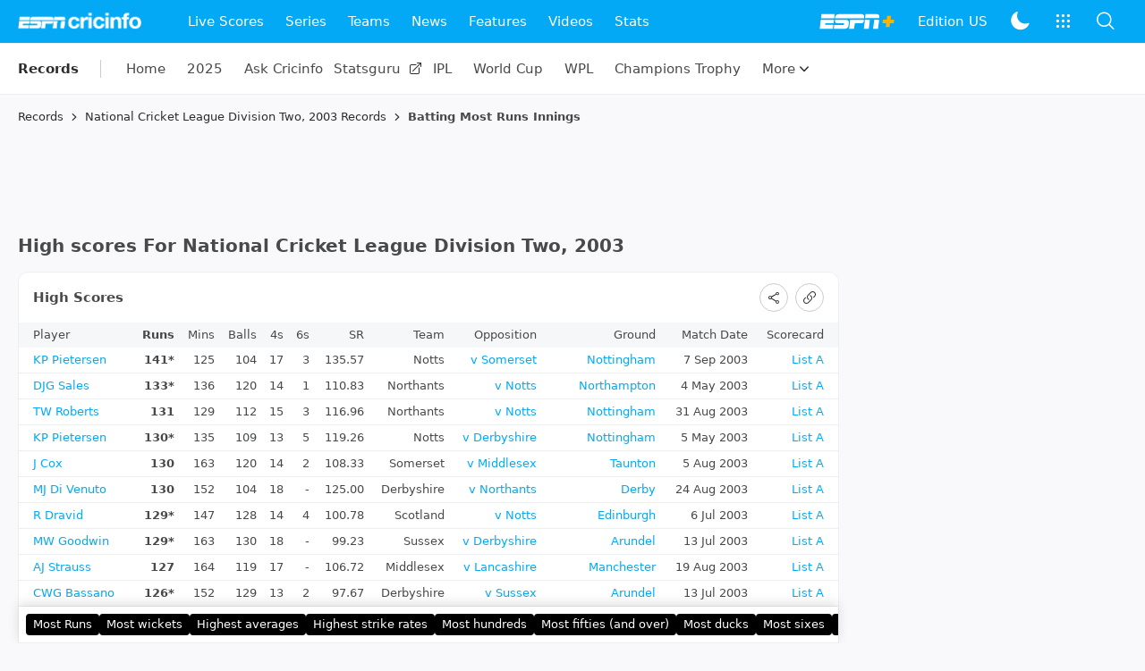

--- FILE ---
content_type: application/x-javascript
request_url: https://wassets.hscicdn.com/_next/static/chunks/1843-6b02584724d3635e.js
body_size: 2212
content:
"use strict";(self.webpackChunk_N_E=self.webpackChunk_N_E||[]).push([[1843],{82204:function(t,e,n){var o=n(24246),s=n(27378),i=n(90005),p=n.n(i),r=n(17795),a=n(14010),l=n(28288),c=n(37836),d=n(25850),u=n(60586),b=n(7109),m=n(41064),y=n(71098),I=n(81292);let N=(0,s.forwardRef)((t,e)=>{let n,i;let{children:x,placement:v,className:_,arrow:E=!0,columns:h=1,options:k,trigger:W=y.f1.HOVER,distance:F,columnMinWidth:A=220,closeOnSelect:f=!0,limitHeight:T=!0,itemSizeType:w=I.tC.MD,disableFlip:j=!1,zIndex:g,data:R,wrapperClassName:V,contentClassName:G,disabled:P}=t,{device:{isMobile:Z}}=(0,s.useContext)(c.ZP),[S,B]=(0,s.useState)(()=>{let t=0;return Z||(t=A*h),t}),C=(0,u.Z)(e),O=p()("ds-text-typo-mid2 ds-justify-center ds-overflow-ellipsis",_);return(0,d.Z)(()=>{if(C.current){let t=C.current.getElement().clientWidth;t>S&&B(t)}},[]),k.length>0&&(n=null,i=null,k[0].title?i=k:k[0].anchorType&&(n=k)),(0,o.jsx)(r.Z,{wrapperClassName:V,className:"ds-dropdown",ref:C,placement:v,arrow:E,trigger:W,contentClassName:p()("ds-bg-fill-content-prime ds-shadow-elevated ds-rounded-lg",G),content:n?(0,o.jsx)("div",{className:p()({"ds-w-full":1===h,"ds-px-2":h>1},"ds-py-2"),style:{minWidth:S,zIndex:1},children:(0,o.jsx)(a.Z,{className:p()(O,`ds-w-full ds-grid ds-grid-cols-${h} ds-items-center ds-gap-x-2`,{"ds-max-h-96 ds-overflow-y-auto":T}),size:w,children:n.map((t,e)=>t.options?(0,o.jsx)(a.Z.Item,{anchorType:t.anchorType,title:t.data?.altText??t.label,children:(0,o.jsx)(N,{className:p()([`ds-grid ds-grid-cols-${h} ds-items-center`,{"ds-font-bold":t.selected}]),options:t.options,trigger:y.f1.HOVER,placement:l.zJ.LEFT,nested:!0,children:(0,o.jsx)("div",{className:"ds-w-full",children:t.label})},e)}):(0,o.jsx)(a.Z.Item,{title:t.data?.altText??t.label,anchorType:(0,b.k)(t.anchorType,()=>{C.current&&f&&C.current.close()}),className:t.selected?"ds-font-bold":"",children:t.label},e))})}):i?(0,o.jsx)("div",{className:p()(O,{"ds-max-h-96 ds-overflow-y-auto":T,"ds-w-full":1===h}),style:{minWidth:S,zIndex:1},children:i.map((t,e)=>(0,o.jsxs)("div",{children:[(0,o.jsx)(m.Z,{title:t.title,size:m.t.MD,className:"ds-py-3 ds-px-4 ds-border-b ds-border-line-default-translucent ds-mb-2"}),(0,o.jsx)(a.Z,{className:p()(O,"ds-w-full"),size:w,children:t.options.map((t,e)=>(0,o.jsx)(a.Z.Item,{title:t.data?.altText??t.label,anchorType:(0,b.k)(t.anchorType,()=>{C.current&&f&&C.current.close()}),className:t.selected?"ds-font-bold":"",children:t.label},e))})]},e))}):null,distance:{y:F},closeOnSelect:f,disableFlip:j,zIndex:g,data:R,disabled:P,children:x})});N.displayName="DSDropdown",e.Z=N},38094:function(t,e,n){n.d(e,{s:function(){return s}});var o=n(48501);let s={exclusions:{unit:"exclusions",type:o.Ft.OUT_OF_PAGE,attributes:{pos:"exclusions"}},overlay:{unit:"overlay",type:o.Ft.OUT_OF_PAGE,attributes:{pos:"outofpage"}},wallpaper:{unit:"wallpaper",type:o.Ft.IN_PAGE,attributes:{pos:"wallpaper"}},scoresCarousel:{unit:"scoresCarousel",type:o.Ft.IN_PAGE,attributes:{pos:"scoresCarousel"}},presbyHeader:{unit:"presbyHeader",type:o.Ft.IN_PAGE,attributes:{pos:"presbyHeader"}},bannerTop:{unit:"banner",type:o.Ft.IN_PAGE,attributes:{pos:"banner",kvpos:"top"}},bannerTopRoW:{unit:"bannerRoW",type:o.Ft.IN_PAGE,attributes:{pos:"banner",kvpos:"top"}},bannerTopNonIS:{unit:"bannerNonIS",type:o.Ft.IN_PAGE,attributes:{pos:"banner",kvpos:"top"}},bannerBottom:{unit:"banner",type:o.Ft.IN_PAGE,attributes:{pos:"banner",kvpos:"bottom"}},bannerBottom2:{unit:"banner",type:o.Ft.IN_PAGE,attributes:{pos:"banner",kvpos:"bottom2"}},bannerNewBottom:{unit:"banner",type:o.Ft.IN_PAGE,attributes:{pos:"banner",kvpos:"newbottom"}},bannerBottomRoW:{unit:"bannerRoW",type:o.Ft.IN_VIEW,attributes:{pos:"banner",kvpos:"bottom"}},longstrip:{unit:"longstrip",type:o.Ft.IN_PAGE,attributes:{pos:"longstrip"}},longstrip2:{unit:"longstrip2",type:o.Ft.IN_PAGE,attributes:{pos:"longstrip2"}},incontentstrip:{unit:"incontentstrip",type:o.Ft.IN_VIEW,attributes:{pos:"incontentstrip"}},incontent:{unit:"incontent",type:o.Ft.IN_PAGE,attributes:{pos:"incontent",kvpos:"top"}},incontentNewBottom:{unit:"incontent",type:o.Ft.IN_VIEW,attributes:{pos:"newbottom",kvpos:"top"}},incontentNewTop:{unit:"incontent",type:o.Ft.IN_PAGE,attributes:{pos:"newtop",kvpos:"newtop"}},incontentRoW:{unit:"incontentRoW",type:o.Ft.IN_VIEW,attributes:{pos:"incontent",kvpos:"top"}},promobox:{unit:"promobox",type:o.Ft.IN_PAGE,attributes:{pos:"promobox"}},promoboxTop:{unit:"promobox",type:o.Ft.IN_VIEW,attributes:{pos:"promobox",kvpos:"top"}},incontent2:{unit:"incontent2",type:o.Ft.IN_VIEW,attributes:{pos:"incontent",kvpos:"middle"}},incontent2RoW:{unit:"incontent2RoW",type:o.Ft.IN_VIEW,attributes:{pos:"incontent",kvpos:"middle"}},incontent3:{unit:"incontent3",type:o.Ft.IN_PAGE,attributes:{pos:"incontent",kvpos:"bottom"}},incontent3RoW:{unit:"incontent3RoW",type:o.Ft.IN_VIEW,attributes:{pos:"incontent",kvpos:"bottom"}},incontent3Bottom2:{unit:"incontent3",type:o.Ft.IN_VIEW,attributes:{pos:"incontent",kvpos:"bottom2"}},incontent4:{unit:"incontent4",type:o.Ft.IN_VIEW,attributes:{pos:"incontent",kvpos:"newtop"}},incontentStory:{unit:"incontentStory",type:o.Ft.IN_VIEW,attributes:{pos:"incontent",kvpos:"middle"}},incontentStoryRoW:{unit:"incontentStoryRoW",type:o.Ft.IN_VIEW,attributes:{pos:"incontent",kvpos:"middle"}},promoboxBottom:{unit:"promobox",type:o.Ft.IN_VIEW,attributes:{pos:"promobox",kvpos:"bottom"}},bannerSticky:{unit:"bannerSticky",type:o.Ft.IN_PAGE,attributes:{pos:"banner",kvpos:"sticky"}},bannerStickyRoW:{unit:"bannerStickyRoW",type:o.Ft.IN_PAGE,attributes:{pos:"banner",kvpos:"sticky"}},scoresCarouselApp:{unit:"scoresCarouselApp",type:o.Ft.IN_PAGE,attributes:{pos:"scoresCarouselApp",kvpos:"hsb"}},incontentApp:{unit:"incontent",type:o.Ft.IN_VIEW,attributes:{pos:"incontent",kvpos:"top"}},incontentAppRoW:{unit:"incontentRoW",type:o.Ft.IN_VIEW,attributes:{pos:"incontent",kvpos:"top"}},incontentApp2:{unit:"incontent2",type:o.Ft.IN_VIEW,attributes:{pos:"incontent",kvpos:"middle"}},incontentApp2RoW:{unit:"incontent2RoW",type:o.Ft.IN_VIEW,attributes:{pos:"incontent",kvpos:"middle"}},incontentApp3:{unit:"incontent3",type:o.Ft.IN_VIEW,attributes:{pos:"incontent",kvpos:"bottom"}},incontentApp3RoW:{unit:"incontent3RoW",type:o.Ft.IN_VIEW,attributes:{pos:"incontent",kvpos:"bottom"}},bannerTopApp:{unit:"banner",type:o.Ft.IN_VIEW,attributes:{pos:"banner",kvpos:"top"}},bannerTopAppRoW:{unit:"bannerRoW",type:o.Ft.IN_VIEW,attributes:{pos:"banner",kvpos:"top"}},bannerBottomApp:{unit:"banner",type:o.Ft.IN_VIEW,attributes:{pos:"banner",kvpos:"bottom"}},bannerBottomAppRoW:{unit:"bannerRoW",type:o.Ft.IN_VIEW,attributes:{pos:"banner",kvpos:"bottom"}},bannerNewBottomApp:{unit:"banner",type:o.Ft.IN_VIEW,attributes:{pos:"banner",kvpos:"newbottom"}},largeBannerTopIS:{unit:"largeBannerIS",type:o.Ft.IN_PAGE,attributes:{pos:"largeBanner",kvpos:"top"}}}},71074:function(t,e,n){var o=n(24246),s=n(90005),i=n.n(s),p=n(27378),r=n(28288),a=n(61363),l=n(41064),c=n(8735),d=n(84794),u=n(39377),b=n(6552),m=n(82204),y=n(92186),I=n(79565),N=n(26637),x=n(71098);e.Z=t=>{let{selectedNavKey:e,navItems:n,heading:s,leftNode:v,rightNode:_,activeNavItemElement:E,showCalendar:h}=t,{device:{screen:k}}=(0,p.useContext)(N.ZP),W=k===I.QU.DESKTOP_LG?8:6;h&&W--;let F=n.slice(0,W),A=n.slice(W);if(1===A.length){let t=A.pop();t&&F.push(t)}return(0,o.jsx)("div",{className:"ds-bg-fill-content-prime ds-border-b ds-border-line",children:(0,o.jsx)(a.Z,{children:(0,o.jsxs)("div",{className:"ds-flex ds-items-center",style:{height:56},children:[v?(0,o.jsx)("div",{children:v}):null,s?(0,o.jsx)("div",{className:"ds-border-ui-stroke ds-border-r ds-pr-6 ds-mr-4",children:(0,o.jsx)(c.Z,{anchorType:s.anchorType,children:(0,o.jsx)(l.Z,{title:s.title,size:l.t.MD,imageUrl:s.imageUrl,iconName:s.iconName,titleElement:s.titleElement})})}):null,(0,o.jsx)("div",{className:i()("ds-grow"),children:(0,o.jsxs)("div",{className:i()("ds-flex ds-text-title-xs ds-items-center"),children:[F.map((t,n)=>(0,o.jsx)("div",{title:t.title,children:(0,o.jsxs)(c.Z,{anchorType:t.anchorType,className:i()("ds-px-3 ds-py-2 hover:ds-text-typo-primary"),children:[(0,o.jsx)(u.Z,{variant:x.Fu.TIGHT_M,element:t.key===e?E:void 0,className:i()({"ds-font-bold":t.key===e}),children:t.label}),(0,o.jsx)("span",{})]})},n)),(0,y.G5)(A)?null:(0,o.jsx)(m.Z,{placement:r.zJ.BOTTOM_RIGHT,arrow:!1,zIndex:860,options:A.map(t=>({key:t.key,label:t.label,selected:t.key===e,anchorType:t.anchorType})),children:(0,o.jsxs)("span",{className:"ds-flex ds-cursor-pointer ds-px-3 ds-py-2",children:["More ",(0,o.jsx)(d.ZP,{name:b.v.KEYBOARD_DOWN_SOLID})]})})]})}),_?(0,o.jsx)("div",{children:_}):null]})})})}}}]);

--- FILE ---
content_type: application/x-javascript
request_url: https://wassets.hscicdn.com/_next/static/chunks/6721-75a2a611b058e910.js
body_size: 6957
content:
"use strict";(self.webpackChunk_N_E=self.webpackChunk_N_E||[]).push([[6721],{49756:function(e,t,r){r.d(t,{Z:function(){return N}});var a=r(24246),n=r(90005),s=r.n(n),c=r(27378),o=r(79565),i=r(37836);let d=(0,c.forwardRef)((e,t)=>{let{className:r,children:n,colCount:d=2}=e,{device:{screen:m,isMobile:l}}=(0,c.useContext)(i.ZP),$={width:"calc(100% - 322px)"};return 3===d&&m===o.QU.DESKTOP_LG&&($.width="calc(100% - 604px)"),l&&($.width="100%"),(0,a.jsx)("div",{ref:t,className:s()("ds-grow",r,{"ds-px-2":l}),style:$,children:n},"content")});d.displayName="DSLayoutPageContent";var m=r(90280);let l=(0,c.forwardRef)((e,t)=>{let{className:r,children:n,colCount:c=2}=e;return(0,a.jsx)(m.Z,{screen:[o.QU.DESKTOP,o.QU.DESKTOP_LG],children:(0,a.jsx)("div",{ref:t,className:s()(["ds-flex-none",r]),style:{width:"302px"},children:n})},"right")});l.displayName="DSLayoutPageRight";var $=r(81373);let u=(0,c.forwardRef)((e,t)=>{let{className:r,children:n,colCount:i=2}=e,[d,l]=(0,c.useState)([o.QU.DESKTOP,o.QU.DESKTOP_LG]),u={width:"302px"};return 3===i&&(u.width="264px"),(0,$.Z)(()=>{3===i&&l([o.QU.DESKTOP_LG])}),(0,a.jsx)(m.Z,{screen:d,children:(0,a.jsx)("div",{ref:t,className:s()(["ds-flex-none",r]),style:u,children:n},"left")},"left")});u.displayName="DSLayoutPageLeft";let h=(0,c.forwardRef)((e,t)=>{let{className:r,children:n}=e,o=c.Children.map(n,e=>{if(c.isValidElement(e)){let t={...e.props,colCount:c.Children.count(n)};return c.cloneElement(e,t)}return e});return(0,a.jsx)("div",{ref:t,className:s()(["ds-flex","ds-space-x-5",r]),children:o})});h.displayName="DSLayoutPage";var N=Object.assign(h,{Left:u,Content:d,Right:l})},42875:function(e,t,r){r.d(t,{y:function(){return n}});var a,n,s=r(24246),c=r(90005),o=r.n(c),i=r(27378),d=r(23405),m=r(84794),l=r(96753),$=r(39377),u=r(6552),h=r(71098);(a=n||(n={})).DEFAULT="DEFAULT",a.ARROW="ARROW";let N=(0,i.forwardRef)((e,t)=>{let{className:r,variant:a="DEFAULT",options:n}=e;return(0,s.jsx)("div",{ref:t,className:o()("ds-flex ds-items-center ds-flex-wrap",r),children:n.map((e,t)=>{if((0,d.Kn)(e.anchorType)){let r=t===n.length-1;return(0,s.jsxs)("div",{className:"ds-inline-flex",children:[(0,s.jsx)(l.Z,{containerClassName:"ds-mr-1",anchorType:e.anchorType,label:e.label,labelVariant:r?h.Fu.COMPACT_XS_BOLD:h.Fu.COMPACT_XS}),r?null:"ARROW"===a?(0,s.jsx)(m.ZP,{className:"ds-mr-1 ds-inline-flex ds-items-center",name:u.v.KEYBOARD_RIGHT_OUTLINE,size:h.XR.XS}):(0,s.jsx)($.Z,{className:"ds-mr-1",variant:h.Fu.COMPACT_XS,children:"/"})]},e.key)}return(0,s.jsx)($.Z,{variant:h.Fu.COMPACT_XS_BOLD,children:e.label},e.key)})})});N.displayName="DSBreadcrumb",t.Z=N},9165:function(e,t,r){var a=r(24246);r(27378);var n=r(90005),s=r.n(n),c=r(72380);t.Z=e=>{let{className:t,addMargin:r=!0}=e,n=r?"ds-mb-2":void 0;return(0,a.jsxs)("div",{className:s()("lg:ds--mx-5",t),children:[(0,a.jsx)(c.Z,{pageUnitId:"bannerTop",className:n}),(0,a.jsx)(c.Z,{pageUnitId:"bannerTopRoW",className:n})]})}},7680:function(e,t,r){var a=r(24246),n=r(86677);r(27378);var s=r(84794),c=r(6552),o=r(55386),i=r(71074),d=r(71098);t.Z=e=>{let t;let{heading:r,items:m,matchPath:l,activeNavItemElement:$}=e,{asPath:u}=(0,n.useRouter)(),h=[];return m.forEach((e,r)=>{h.push({key:r,label:(0,o.S7)(e.url)?(0,a.jsxs)("span",{className:"ds-flex ds-items-center",children:[e.title,(0,a.jsx)(s.ZP,{name:c.v.LAUNCH_OUTLINE,size:d.XR.XS,className:"hover:ds-text-typo-primary-hover ds-ml-2"})]}):e.title,anchorType:{href:e.url}}),(0,o.jN)(l??u,e.url)&&(t=r)}),(0,a.jsx)(i.Z,{selectedNavKey:t,navItems:h,heading:r,activeNavItemElement:$})}},44119:function(e,t,r){r.d(t,{EU:function(){return m},J7:function(){return o},O:function(){return d},QO:function(){return i},Vk:function(){return $},WK:function(){return s},lM:function(){return l},tD:function(){return c}});var a=r(38094);let n=()=>({gpt:{webAdUnitPath:"records",appAdUnitPath:"records",attributes:{kvpt:"records",kvsite:"stats"},units:{...a.s}}}),s=()=>n(),c=()=>n(),o=()=>n(),i=()=>n(),d=()=>n(),m=()=>n(),l=()=>n(),$=()=>n()},95893:function(e,t,r){r.d(t,{$J:function(){return m},HO:function(){return i},RO:function(){return l},SX:function(){return n},TF:function(){return c},UT:function(){return s},e:function(){return o},jB:function(){return d}});var a=r(93499);let n=e=>({attributes:{pageName:"records-home",siteSection:"records",contentType:"records",subSection:"records-home",league:"no-league"}}),s=e=>{let{classMeta:t}=e;return{attributes:{pageName:`records-${t.slug}`,siteSection:"records",contentType:"records",subSection:`records-${t.slug}`,league:"no-league"}}},c=e=>{let{classMeta:t,category:r}=e;return{attributes:{pageName:`records-${t.slug}-${r.slug}`,siteSection:"records",contentType:"records",subSection:`records-${t.slug}-${r.slug}`,league:"no-league"}}},o=e=>{let{group:t}=e,r=t.groupTypeId;return{attributes:{pageName:`records-${a.F8[r].slug}`,siteSection:"records",contentType:"records",subSection:`records-${a.F8[r].slug}`,league:"no-league"}}},i=e=>{let{group:t,classMeta:r}=e,n=t.groupTypeId;return{attributes:{pageName:`records-${a.F8[n].slug}-${r.slug}`,siteSection:"records",contentType:"records",subSection:`records-${a.F8[n].slug}-${r.slug}`,league:"no-league"}}},d=e=>{let{record:t}=e;return{attributes:{pageName:`records-${t.slug}`,siteSection:"records",contentType:"records",subSection:`records-${t.slug}`,league:"no-league"}}},m=e=>{let{group:t,identifier:r}=e,n=t.groupTypeId;return{attributes:{pageName:`records-${a.F8[n].slug}-${r}`,siteSection:"records",contentType:"records",subSection:`records-${a.F8[n].slug}-${r}`,league:"no-league"}}},l=e=>{let{seriesInfo:t}=e.content;return{attributes:{pageName:`records-${t.slug}`,siteSection:"records",contentType:"records",subSection:`records-${t.slug}`,league:"no-league"}}}},41619:function(e,t,r){r.d(t,{I3:function(){return o},mG:function(){return $},mP:function(){return i},n6:function(){return c},nL:function(){return l},rf:function(){return s},rs:function(){return d},ti:function(){return m}});var a=r(38144),n=r(99315);let s=e=>[...e].sort((e,t)=>Number(t)-Number(e)>0?1:-1),c=e=>e.length>1&&["*","+"].includes(e[e.length-1]),o=(e,t)=>{let r="",n=t[0].name;switch(e){case a.n6v.TEAM:case a.n6v.OPPOSITION:case a.n6v.GROUND:case a.n6v.DECADE:case a.n6v.YEAR:case a.n6v.TROPHY:case a.n6v.SEASON:case a.n6v.TOURNAMENT:case a.n6v.TOUR:case a.n6v.SERIES:r=`${n} Records`;break;case a.n6v.HOST:r=`${n} (Host) Records`;break;case a.n6v.HEADTOHEAD:r=`${t[0].name} vs ${t[1].name} Records`}return r},i=(e,t,r,n)=>{let s="",c=t[0].name;switch(e){case a.n6v.TEAM:s=`Records for ${c}`;break;case a.n6v.HOST:s=`Records for ${c} (Host)`;break;case a.n6v.HEADTOHEAD:s=`Records for ${t[0].name} vs ${t[1].name}`;break;case a.n6v.GROUND:case a.n6v.DECADE:case a.n6v.YEAR:case a.n6v.TROPHY:case a.n6v.SEASON:case a.n6v.TOURNAMENT:s=`Records in ${c}`}return n&&(s+=` in ${n.name} matches`),"Cricket "+s+` ${r||""}`},d=(e,t,r,a)=>{let s=e.titleTemplate,c=r&&n.tr[r.id]?n.tr[r.id].shortNamePlural:"",o=t?t.longName:"";return s.replace("{{FORMAT_TYPE}}",`${c}`).replace("{{RECORD_CATEGORY}}",`${o}`).replace("{{RECORD_TITLE}}",`${a||""}`)},m=(e,t,r,s,c)=>{let o=e.titleTemplate,i=r.length>0?r[0].name:"";t===a.n6v.HEADTOHEAD&&r.length>1&&(i=`${i} vs ${r[1].name}`);let d=c&&n.tr[c.id]?n.tr[c.id].shortNamePlural:"";return(o=o.replace("{{ENTITY_NAME}}",`${i}`).replace("{{FORMAT_TYPE}}",`${d}`))+` ${s||""}`},l=(e,t,r)=>{let n=e.descriptionTemplate;if(null!=n){let e=r.length>0?r[0].name:"";t===a.n6v.HEADTOHEAD&&r.length>1&&(e=`${e} vs ${r[1].name}`),n=n.replace(/{{ENTITY_NAME}}/g,`${e}`)}return n},$=e=>{let t=[];return Object.keys(e).length>0&&Object.keys(e).forEach(r=>t.push({key:r,value:String(e[r])})),t}},73445:function(e,t,r){r.d(t,{AE:function(){return l},Np:function(){return $},TP:function(){return N},Yw:function(){return m},fJ:function(){return E},j0:function(){return I},vs:function(){return T},wF:function(){return d}});var a=r(38144),n=r(57851),s=r(41361),c=r(93499),o=r(41619),i=r(27193);let d=e=>({title:"Cricket Records | Cricketer Stats - ODI, Test Match and IPL Records",description:"Check out latest cricket records, batting, bowling, team records at ESPNcricinfo. Find out men and women cricketers records with most runs, most wickets, highest score and much more .",canonical:(0,i.Xn)(e.lang),keywords:["cricket records","team records","cricketers stats","most wickets","most runs","highest cricket score"],structuredData:{breadcrumbList:(0,s._S)({items:[{position:1,name:"Home",url:"/"},{position:2,name:"Records",url:(0,i.Xn)(e.lang)}]})}}),m=(e,t)=>{let{classMeta:r}=e,a=[{position:1,name:"Records",url:(0,i.Xn)(t.lang)},{position:2,name:`${r.name} Matches`,url:(0,i.EM)(t.lang,r)}];return{title:`${r.longName} Records | ${r.longName} | ESPNcricinfo`,description:`Find ${r.longName} cricket records, latest batting, bowling, fielding, all- rounds and partnership records at ESPNcricinfo.`,canonical:(0,i.EM)(t.lang,r),keywords:[`${r.longName} records`,`${r.longName} stats`,"batting records","bowling records","wicketkeeping records","fielding records"],structuredData:{breadcrumbList:(0,s._S)({items:a})}}},l=(e,t)=>{let{classMeta:r,category:n}=e,c=[{position:1,name:"Records",url:(0,i.Xn)(t.lang)},{position:2,name:r.longName,url:(0,i.EM)(t.lang,r)},{position:3,name:n.longName,url:(0,i.QL)(t.lang,r,n)}],o="",d=[`${r.longName} stats`,`${n.longName}`];switch(n.id){case a.I7e.TEAM:o=`Find ${n.longName}, results summary, highest innings total, run rates, list of match results and series results at ESPNcricinfo.`,d.push("highest innings","series results","best run rates");break;case a.I7e.BATTING:o=`Find ${n.longName}, most runs scored, most hundreds, fifties, highest career batting average at ESPNcricinfo.`,d.push("highest strike rate","highest career batting average","highest batting average");break;case a.I7e.BOWLING:o=`Find ${n.longName}, most wickets taken, best and worst bowling career average, most ball bowled at ESPNcricinfo.`,d.push(`most wickets taken in ${r.name} cricket`);break;case a.I7e.KEEPING:o=`Find ${n.longName}, most catches taken, most stumpings, dismissals in matches at ESPNcricinfo.`,d.push(`most stumpings in ${r.name}`,"most catches",`most catches in ${r.name}`,`most ${r.name} catches`);break;case a.I7e.FIELDING:o=`Find ${n.longName}, most catches taken in a series, career, innings at ESPNcricinfo.`,d.push("most catches",`most catches in ${r.name}`,`most ${r.name} catches`,"most catches in career","most catches in a match","most catches in an innings");break;case a.I7e.ALLROUND:o=`Find ${n.longName}, batting, bowling, fielding and wicketkeeping stats in a series, match at ESPNcricinfo.`,d.push("batting records","bowling records","wicketkeeping records","fielding records");break;case a.I7e.FOW:o=`Find ${n.longName}, highest partnership by debutants, partnership by wickets, runs in a series, match at ESPNcricinfo.`,d.push("highest partnership by debutants","partnership by wickets");break;case a.I7e.INDIVIDUAL:o=`Find ${n.longName}, most matches played, most matches as captain, most matches as an umpire at ESPNcricinfo.`,d.push("most player of the match awards",`most successful captain in ${r.name} cricket`,`most ${r.name} win captain`);break;default:o=""}return{title:`${n.longName} | ${r.longName} records | ESPNcricinfo`,description:o,canonical:(0,i.QL)(t.lang,r,n),keywords:d,structuredData:{breadcrumbList:(0,s._S)({items:c})}}},$=(e,t)=>{let{group:r,groupEntities:n,content:c}=e,d=r.groupTypeId,m=n.length>0&&"15940"===n[0].id,l=n.length>0&&"16622"===n[0].id,$=[{position:1,name:"Records",url:(0,i.Xn)(t.lang)},{position:2,name:`${(0,o.I3)(d,n)} ${c.paramDescription?c.paramDescription:""}`,url:(0,i.Eu)(t.lang,d,n)}];if(0===n.length)return{title:"",description:"",canonical:(0,i.Eu)(t.lang,d,n),keywords:[]};let u="",h="",N=[],T=n[0].name;switch(d){case a.n6v.TEAM:u=`${T} Cricket Team - Records & Stats`,h=`${T} cricket team comprehensive batting, bowling, fielding, wicketkeeping and other stats and records. Records and statistics of ${T} team, for one day matches, test matches and T20 matches.`,N=[`${T} cricket team records`,`${T} cricket records`,`${T} cricket player records`,"most wickets","most runs","highest cricket score"];break;case a.n6v.OPPOSITION:u=`${T} Cricket Team Records vs Other Teams - Stats & Records`,h=`Cricket records of ${T} vs other teams, records by opposition teams only on ESPNcricinfo. Check cricket stats, batting, bowling, fielding, all- rounds and partnership records by opposition teams.`,N=[`${T} Cricket Team Records vs Other Teams`,"cricket records by opposition teams"];break;case a.n6v.HOST:u=`Cricket Match Records Held at ${T} | ESPNcricinfo`,h=`Cricket Records and stats for matches held at ${T}, records by host country only on ESPNcricinfo. Check cricket records, batting, bowling, fielding, all- rounds and partnership records in ${T}.`,N=[`Cricket Match Records Held at ${T}`,`cricket stats held at ${T} venues`];break;case a.n6v.HEADTOHEAD:u=`${n[0].name} vs ${n[1].name} Head To Head | ESPNcricinfo`,h=`${n[0].name} vs ${n[1].name} head to head cricket records, records between opposing countries only on ESPNcricinfo. Check cricket stats and records of ${n[0].name} vs ${n[1].name} head to head.`,N=[`${n[0].name} vs ${n[1].name}  Head To Head`,`records of ${n[0].name} vs ${n[1].name} {abbreviations} head to head`];break;case a.n6v.GROUND:u=`${T} Cricket Ground Records| ESPNcricinfo`,h=`${T} cricket ground stats, cricket team records by ground on ESPNcricinfo. Check batting, bowling, fielding, all- rounds and partnership records in ${T} cricket ground.`,N=[`${T} Cricket Ground Records`,`${T} ground stats`,`cricket team records by ${T} ground`];break;case a.n6v.DECADE:u=`Cricket Records for the Year ${T} | ${T} Stats | ESPNcricinfo`,h=`Cricket team records and stats for the year ${T}, records by calendar decade only on ESPNcricinfo. Check batting, bowling, fielding, all- rounds and partnership records by calendar decade.`,N=[`Cricket Records for the Year ${T}`,`${T} cricket stats`,`cricket stats for the year ${T}`,"records by calendar decade"];break;case a.n6v.TROPHY:u=`${T} Records - Cricket's Remarkable Feats`,h=`Check out records in ${T}. Explore remarkable batting, bowling, fielding, and wicketkeeping stats that define excellent cricket victories. `,N=[`${T} Trophy Cricket team Records`,`${T} trophy cricket stats`,`cricket records by ${T} trophy`];break;case a.n6v.TOURNAMENT:u=`${T} - Stats and Records | ESPNcricinfo`,h=`Find ${T} records and stats on ESPNcricinfo. Get to know the cricket stats, batting stats, bowling stats, most runs, and all other stats of the ${T}.`,N=[`${T} records`,`${T} stats`];break;case a.n6v.YEAR:u=`Cricket Records for the Year ${T} | ${T} Stats | ESPNcricinfo`,h=`Cricket team records and stats for the year ${T}, records by calendar year only on ESPNcricinfo. Check batting, bowling, fielding, all- rounds, and partnership records made in ${T}.`,N=[`Cricket Records for the Year ${T}`,`${T} cricket stats`,`cricket stats for the year ${T}`]}return m&&(u="IPL 2024 Records - Indian Premier League Stats and Records",h="Find 2024 IPL stats on ESPNcricinfo. Check Indian Premier League team and player records, batting and bowling stats, fielding displays, wicketkeeping marvels, and more!",$[1].name="IPL 2024 Records"),l&&(u="IPL 2025 Records - Indian Premier League Stats and Records",h="Find 2025 IPL stats on ESPNcricinfo. Check Indian Premier League team and player records, batting and bowling stats, fielding displays, wicketkeeping marvels, and more!",$[1].name="IPL 2025 Records"),{title:u,description:h,canonical:(0,i.Eu)(t.lang,d,n),keywords:N,structuredData:{breadcrumbList:(0,s._S)({items:$})}}},u=(e,t)=>{switch(t.id){case a.PI.I_TESTS:return`${e} ${t.name} match records, latest batting, bowling, fielding, all-rounds and partnership records at ESPNcricinfo.`;case a.PI.I_ONE_DAY_INTERNATIONALS:return`${e} ${t.name} records, ${e} ${t.name} highest score, match records, ${t.name} cricket, most ${t.name} centuries at ESPNcricinfo.`;case a.PI.I_TWENTY20_INTERNATIONALS:return`${e} ${t.name} internationals records, latest batting, bowling, fielding, all-rounds and ${e} ${t.name} match records at ESPNcricinfo.`;case a.PI.G_FIRST_CLASS:case a.PI.G_LIST_A:case a.PI.G_TWENTY20:case a.PI.G_MINOR_CRICKET_ONE_DAY_LIMITED_OVERS:case a.PI.G_MINOR_CRICKET_TWENTY20:return`${e} ${t.name} match records, latest batting, bowling, fielding, all-rounds and partnership records at ESPNcricinfo.`;case a.PI.G_MINOR_CRICKET:return`${e} ${t.name} cricket match records, latest batting, bowling, fielding, all-rounds and partnership records at ESPNcricinfo.`;default:return""}},h=(e,t)=>{switch(t.id){case a.PI.I_TESTS:return[`${e} cricket records`,`${e} ${t.name} cricket records`,`${e} ${t.name} match stats`,"batting records","bowling records","wicketkeeping records","fielding records"];case a.PI.I_ONE_DAY_INTERNATIONALS:return[`${e} ${t.name} records`,`${e} ${t.name} highest score`,"match records",`${t.name} cricket`,`most ${t.name} centuries`];case a.PI.I_TWENTY20_INTERNATIONALS:return[`${e} ${t.name} records`,`${e} ${t.name}`,`${e} twenty20 matches`,"t20 records","twenty20 internationals","match records"];case a.PI.G_FIRST_CLASS:return[`${e} first-class match records`,`${e} cricket records`,`${e} cricket team stats`];case a.PI.G_LIST_A:return[`${e} cricket records`,`${e} list A match records`,`${e} cricket team stats`];case a.PI.G_TWENTY20:return[`${e} t20 records`,`${e} twenty20 matches`,"t20 records","match records"];case a.PI.G_MINOR_CRICKET:return[`${e} minor cricket match records`,`${e} cricket records`,`${e} cricket team stats`];case a.PI.G_MINOR_CRICKET_ONE_DAY_LIMITED_OVERS:return[`${e} minor cricket (one-day/limited overs) match records`,`${e} minor cricket match records`,`${e} cricket records`,`${e} cricket team stats`];case a.PI.G_MINOR_CRICKET_TWENTY20:return[`${e} minor cricket (twenty20) match records`,`${e} minor cricket (twenty20) match stats`,`${e} cricket records`,`${e} cricket team stats`];default:return[]}},N=(e,t)=>{let{group:r,groupEntities:n,classMeta:c,content:d}=e,m=r.groupTypeId,l=[{position:1,name:"Records",url:(0,i.Xn)(t.lang)},{position:2,name:(0,o.I3)(m,n),url:(0,i.Eu)(t.lang,m,n)},{position:3,name:`${c.name} Matches Records ${d.paramDescription?d.paramDescription:""}`,url:(0,i.WS)(t.lang,m,n,c)}],$="",N="",T=[],E=n[0].name;switch(m){case a.n6v.TEAM:$=`${E} Cricket Team Records | ${c.name} Match Stats`,N=u(E,c),T=h(E,c);break;case a.n6v.OPPOSITION:$=`${E} Cricket ${c.name} Match Records vs Other Teams - Stats & Records`,N=`Find ${E} cricket ${c.name} match records vs other teams, latest batting, bowling, fielding, all-rounds and partnership ${c.name} match records at ESPNcricinfo.`,T=[`${E} Cricket ${c.name} Match Records vs Other Teams`,`${E} ${c.name} match records by opposition teams`];break;case a.n6v.HOST:$=`${c.name} Held at ${E} | Records By Host Country`,N=`${c.name} records and stats for matches held at ${E}, records by host country only on ESPNcricinfo. Check cricket records, batting, bowling, fielding, all-rounds and partnership ${c.name} stats in ${E}.`,T=[`${c.name} Records held at ${E}`,`${c.name} stats by host ${E}`];break;case a.n6v.HEADTOHEAD:$=`${n[0].name} vs ${n[1].name} Head To Head ${c.name} | ESPNcricinfo`,N=`${n[0].name} vs ${n[1].name} head to head ${c.name} match records, latest batting, bowling, fielding, all-rounds and partnership ${c.name} records at ESPNcricinfo.`,T=[`${n[0].name} vs ${n[1].name}  Head To Head ${c.name}`,`${c.name} ${n[0].name} vs ${n[1].name} head to head`];break;case a.n6v.GROUND:$=`${E} Cricket Ground ${c.name} | ESPNcricinfo`,N=`${E} cricket ground ${c.name} stats, cricket team records by ground on ESPNcricinfo. Check batting, bowling, fielding, all-rounds and partnership ${c.name} in ${E} cricket ground.`,T=[`${E} Cricket Ground ${c.name} Records`,`${E} ground stats`,`cricket ${c.name} records by ${E} ground`];break;case a.n6v.DECADE:$=`${E} ${c.name} match records & Stats | ESPNcricinfo`,N=`Find ${E} cricket ${c.name} match records and stats, records by calendar decade only on ESPNcricinfo. Check batting, bowling, fielding, all-rounds, and partnership ${c.name} match records by calendar decade.`,T=[`${E}  Cricket ${c.name} Records`,`${E} cricket stats`,`cricket stats for the year ${E}`];break;case a.n6v.YEAR:$=`${c.name} match records for the Year ${E} | ${E} Stats | ESPNcricinfo`,N=`${c.name} records for the Year ${E}, latest batting, bowling, fielding, all-rounds, and partnership records made in the year ${E}.`,T=[`${c.name} match records for the Year ${E}`,`${E} cricket ${c.name} match stats`,`cricket stats for the year ${E}`,"records by calendar year"]}return{title:$,description:N,canonical:(0,i.WS)(t.lang,m,n,c),keywords:T,structuredData:{breadcrumbList:(0,s._S)({items:l})}}},T=(e,t)=>{let{record:r,content:n}=e,{genre:c,title:o}=r,d=r.class,m=[{position:1,name:"Records",url:(0,i.Xn)(t.lang)},{position:2,name:d.longName,url:(0,i.EM)(t.lang,d)},{position:3,name:c.category.longName,url:(0,i.QL)(t.lang,d,c.category)},{position:4,name:r.title,url:(0,i.S7)(t.lang,r)}];return n.type===a.Nef.YEAR_LIST?{title:`List of ${c.name} (By Year)`,description:`List of ${c.name} (By Year) - ${d.name} Cricket Team Records | ESPNcricinfo`,canonical:(0,i.S7)(t.lang,r),keywords:[`Find  ${d.name} List of Match Results (By Year) only on ESPNcricinfo`,`Record and stats of ${d.name} Cricket Team Records`,`List of ${c.name} (By Year).`]}:{title:`${d.name} matches | ${c.category.longName} | ${o} | ESPNcricinfo`,description:`Find records of ${o} in ${d.name} matches only on ESPNcricinfo.`,canonical:(0,i.S7)(t.lang,r),keywords:[o,`${o} in ${d.name} matches`,c.category.longName],structuredData:{breadcrumbList:(0,s._S)({items:m})}}},E=(e,t)=>{let{group:r,identifier:d,groupEntities:m,content:l,classMeta:$}=e,{lang:u}=t,h=r.groupTypeId,N=m.length>0&&"15940"===m[0].id,T=m.length>0&&"16622"===m[0].id,E=N?c.QP[d]:!!T&&c.WA[d],I=[{position:1,name:"Records",url:(0,i.Xn)(t.lang)},{position:2,name:E?T?"IPL 2025 Records":"IPL 2024 Records":(0,o.I3)(h,m),url:(0,i.Eu)(u,h,m)}];$&&I.push({position:3,name:`${$.name} Matches Records`,url:(0,i.WS)(u,h,m,$)}),I.push({position:$?4:3,name:E?E.breadcrumbText:`${(0,n._v)(d.split("-").join(" "))} ${l.paramDescription?l.paramDescription:""}`,url:(0,i.eT)(u,h,d,m,$)});let S="",g="",f=[],_=m[0].name,k=d.split("-").join(" "),p=l.type;if(p===a.PhP.SEASON_LIST)S=`Season wise ${$?.name} Match Result in ${_} | ESPNcricinfo`,g=`Check the list of ${$?.name} match ${k} season wise in ${_} only on ESPNcricinfo. Record and stats of ${$?.name} match ${k} by season.`,f=[`${$?.name} match ${k} by Season in ${_}`,`stats of ${$?.name} match ${k} by Season in ${_}`];else if(p===a.PhP.YEAR_LIST)S=`${_} ${$?.name} match ${k} by Year| ESPNcricinfo`,g=`Find ${_} ${$?.name} match ${k} by Year only on ESPNcricinfo. Record and stats of ${_} cricket team ${$?.name} match ${k} by Year.`,f=[`${_} ${$?.name} match ${k} by Year`,`stats of ${_} cricket team ${$?.name} match ${k} by Year`];else switch(h){case a.n6v.TEAM:S=`${_} ${$?.name} matches ${k} | ESPNcricinfo`,g=`Find ${_} cricket ${$?.name} matches ${k} at ESPNcricinfo. Records and stats of ${_} ${$?.name} matches ${k}.`,f=[`${_} cricket ${$?.name} matches ${k}`,`${$?.name} matches ${k}`];break;case a.n6v.OPPOSITION:S=`${_} vs Other Teams ${$?.name} matches ${k} | ESPNcricinfo`,g=`Find ${_} vs other teams cricket ${$?.name} matches ${k} at ESPNcricinfo. Records and stats of ${_} vs other teams ${$?.name} matches ${k}.`,f=[`${_} vs other teams cricket ${$?.name} matches ${k}`,`${$?.name} matches ${k}`];break;case a.n6v.HOST:S=`${$?.name} matches ${k} Held at ${_} | ESPNcricinfo`,g=`Find ${$?.name} matches ${k} held at ${_} only on ESPNcricinfo. Check Records and stats of ${$?.name} matches ${k} in ${_}.`,f=[`${$?.name} matches ${k} held at ${_}`,`${$?.name} matches ${k} held at ${_} venues`];break;case a.n6v.HEADTOHEAD:S=`${m[0].name} vs ${m[1].name} Head To Head ${$?.name} match ${k} | ESPNcricinfo`,g=`Find ${m[0].name} vs ${m[1].name} Head To Head ${$?.name} match at ESPNcricinfo. Records and stats of ${m[0].name} vs ${m[1].name} Head To Head ${$?.name} match.`,f=[`${m[0].name} vs ${m[1].name} Head To Head ${$?.name} match ${k}`,`records of ${m[0].name} vs ${m[1].name} ${k}`];break;case a.n6v.GROUND:S=`${_} Cricket Ground ${$?.name} match ${k} | ESPNcricinfo`,g=`Find ${_} cricket ground ${$?.name} match ${k} on ESPNcricinfo. Check stats and records of ${$?.name} match ${k} by ${_} cricket ground.`,f=[`${_} Cricket Ground ${$?.name} match ${k}`,`cricket ${$?.name} match ${k} by ${_} ground`];break;case a.n6v.DECADE:S=`${_} ${$?.name} match ${k} | ESPNcricinfo`,g=`Find ${_}  ${$?.name} match ${k} by calendar decade only on ESPNcricinfo. Check records and stats of ${$?.name} match ${k} by calendar decade.`,f=[`${_} ${$?.name} match ${k}`,`cricket stats for the decade year ${$?.name} match ${k}`];break;case a.n6v.YEAR:S=`${_} ${$?.name} match ${k} | ESPNcricinfo`,g=`Cricket ${$?.name} match ${k} for the year ${_}, records by calendar year only on ESPNcricinfo.`,f=[`${_} ${$?.name} match ${k}`,`${$?.name} match ${k} for the year ${_}`];break;case a.n6v.TROPHY:S=`${_} Trophy ${k} | ESPNcricinfo`,g=`${_} trophy ${k}, cricket records by trophy only on ESPNcricinfo.Check stats and records of ${_} trophy ${k}`,f=[`${_} Trophy ${k}`,`${_} trophy cricket stats`,`cricket records by ${_} trophy ${k}`];break;case a.n6v.TOURNAMENT:S=`${_} ${k} Records | ESPNcricinfo`,g=`Find ${_} ${k} records and stats on ESPNcricinfo. Check ${k} stats of ${_}.`,f=[`${_} ${k} Records`,`${_} ${k} stats`];break;case a.n6v.SEASON:S=`List of ${$?.name} match ${k} by Season | ESPNcricinfo`,g=`Check the list of ${$?.name} match ${k} by Season only on ESPNcricinfo. Record and stats of ${$?.name} match ${k} by Season`,f=[`${$?.name} match ${k} by Season`,`stats of ${$?.name} match ${k} by Season`];break;case a.n6v.TOUR:let b="";l.type===a.PhP.DEFAULT&&(b=l.tables.length>0?l.tables[0].name:""),S=`${b} - ${_}`,g=`Check out detailed ${b.toLowerCase()}, revealing player performances and key metrics from the ${_} on ESPNcricinfo`,f=[b,`${b} ${_}`]}return{title:E?E.title:S,description:E?E.description:g,canonical:(0,i.eT)(u,h,d,m,$),keywords:f,structuredData:{breadcrumbList:(0,s._S)({items:I})}}},I=(e,t)=>{let{seriesInfo:r}=e.content,a=[{position:1,name:"Records",url:(0,i.Xn)(t.lang)},{position:2,name:`${r.longName} Records`,url:(0,i.Ot)(t.lang,r)}];return{title:`${r.longName} Cricket Records - ODI, Test, T20 Series Stats | ESPNCricinfo`,description:`Find ${r.longName} complete cricket records on ESPNcricinfo. From exciting ODI to T20 matches, including the World Cup and Test Championship series.`,canonical:(0,i.Ot)(t.lang,r),keywords:[`${r.longName} Records`,`${r.longName} Stats`],structuredData:{breadcrumbList:(0,s._S)({items:a})}}}},99315:function(e,t,r){r.d(t,{gN:function(){return c},i5:function(){return s},tr:function(){return n}});var a=r(38144);let n={[a.PI.I_TESTS]:{name:"Tests",shortName:"Test",shortNamePlural:"Tests"},[a.PI.I_ONE_DAY_INTERNATIONALS]:{name:"One-Day internationals",shortName:"ODI",shortNamePlural:"ODIs"},[a.PI.I_TWENTY20_INTERNATIONALS]:{name:"Twenty20 Internationals",shortName:"T20I",shortNamePlural:"T20Is"},[a.PI.G_FIRST_CLASS]:{name:"First Class",shortName:"FC",shortNamePlural:"FC"},[a.PI.G_LIST_A]:{name:"List A",shortName:"LIST-A",shortNamePlural:"List A"},[a.PI.G_TWENTY20]:{name:"Twenty 20",shortName:"T20",shortNamePlural:"T20s"},[a.PI.I_WOMENS_TESTS]:{name:"Women's Tests",shortName:"WTEST",shortNamePlural:"WTESTs"},[a.PI.I_WOMENS_ONE_DAY_INTERNATIONALS]:{name:"Women's One-Day Internationals",shortName:"WODI",shortNamePlural:"WODIs"},[a.PI.I_WOMENS_TWENTY20_INTERNATIONALS]:{name:"Women's Twenty20 Internations",shortName:"WT20I",shortNamePlural:"WT20Is"},[a.PI.I_COMBINED_TEST_ODI_AND_T20I_RECORDS]:{name:"Test+ODI+T20I",shortName:"Test+ODI+T20I",shortNamePlural:"Tests+ODIs+T20Is"},[a.PI.G_COMBINED_FIRST_CLASS_LIST_A_AND_TWENTY20]:{name:"FC+LA+T20",shortName:"FC+LA+T20",shortNamePlural:"FC+LA+T20s"},[a.PI.G_ALL_CRICKET_RECORDS_INCLUDING_MINOR_CRICKET]:{name:"All",shortName:"All",shortNamePlural:"All"},[a.PI.G_MINOR_CRICKET]:{name:"Minor",shortName:"Minor",shortNamePlural:"Minor"},[a.PI.G_MINOR_CRICKET_ONE_DAY_LIMITED_OVERS]:{name:"Minor OD",shortName:"Minor OD",shortNamePlural:"Minor ODs"},[a.PI.G_MINOR_CRICKET_TWENTY20]:{name:"Minor T20",shortName:"Minor T20",shortNamePlural:"Minor T20s"},[a.PI.G_ALL_TWO_INNINGS_CRICKET_RECORDS]:{name:"All 2I",shortName:"All 2I",shortNamePlural:"All 2I"},[a.PI.G_ALL_ONE_DAY_LIMITED_OVERS_RECORDS]:{name:"All OD",shortName:"All OD",shortNamePlural:"All ODs"},[a.PI.G_ALL_TWENTY20_RECORDS]:{name:"All T20",shortName:"All T20",shortNamePlural:"All T20s"},[a.PI.I_UNDER_19S_YOUTH_TESTS]:{name:"Youth Tests",shortName:"YTEST",shortNamePlural:"YTests"},[a.PI.I_UNDER_19S_YOUTH_ONE_DAY_INTERNATIONALS]:{name:"Youth One-Day Internationals",shortName:"YODI",shortNamePlural:"YODIs"},[a.PI.I_UNDER_19S_YOUTH_TWENTY20_INTERNATIONALS]:{name:"Youth Twenty20 Internationals",shortName:"YT20I",shortNamePlural:"YT20Is"},[a.PI.G_WOMENS_TWENTY20]:{name:"Women's Twenty20",shortName:"WT20",shortNamePlural:"WT20s"}};a.PI.I_TESTS,a.PI.I_ONE_DAY_INTERNATIONALS,a.PI.I_TWENTY20_INTERNATIONALS,a.PI.I_WOMENS_TESTS,a.PI.I_WOMENS_ONE_DAY_INTERNATIONALS,a.PI.I_WOMENS_TWENTY20_INTERNATIONALS,a.PI.I_UNDER_19S_YOUTH_TESTS,a.PI.I_UNDER_19S_YOUTH_ONE_DAY_INTERNATIONALS,a.PI.I_UNDER_19S_YOUTH_TWENTY20_INTERNATIONALS;let s={[a.zs4.TEST]:[a.dqm.I_TESTS,a.dqm.I_WOMENS_TESTS],[a.zs4.ODI]:[a.dqm.I_ONE_DAY_INTERNATIONALS,a.dqm.I_WOMENS_ONE_DAY_INTERNATIONALS],[a.zs4.T20I]:[a.dqm.I_TWENTY20_INTERNATIONALS,a.dqm.I_WOMENS_TWENTY20_INTERNATIONALS],[a.zs4.FIRST_CLASS]:[a.dqm.G_FIRST_CLASS],[a.zs4.LIST_A]:[a.dqm.G_LIST_A],[a.zs4.T20]:[a.dqm.G_TWENTY20,a.dqm.G_WOMENS_TWENTY20]},c={[a.Xkz.TEST]:[a.dqm.I_TESTS,a.dqm.I_WOMENS_TESTS],[a.Xkz.ODI]:[a.dqm.I_ONE_DAY_INTERNATIONALS,a.dqm.I_WOMENS_ONE_DAY_INTERNATIONALS],[a.Xkz.T20I]:[a.dqm.I_TWENTY20_INTERNATIONALS,a.dqm.I_WOMENS_TWENTY20_INTERNATIONALS],[a.Xkz.FIRST_CLASS]:[a.dqm.G_FIRST_CLASS],[a.Xkz.LIST_A]:[a.dqm.G_LIST_A],[a.Xkz.T20]:[a.dqm.G_TWENTY20,a.dqm.G_WOMENS_TWENTY20],[a.Xkz.YODI]:[a.dqm.I_YOUTH_ONE_DAY_INTERNATIONALS],[a.Xkz.YTEST]:[a.dqm.I_YOUTH_TESTS],[a.Xkz.YT20I]:[a.dqm.I_YOUTH_TWENTY20_INTERNATIONALS]}}}]);

--- FILE ---
content_type: application/x-javascript
request_url: https://wassets.hscicdn.com/_next/static/chunks/pages/records/CiRecordGroupResultsPage-9b70e775fcac8bef.js
body_size: 2429
content:
(self.webpackChunk_N_E=self.webpackChunk_N_E||[]).push([[3643],{12077:function(e,s,t){(window.__NEXT_P=window.__NEXT_P||[]).push(["/records/CiRecordGroupResultsPage",function(){return t(34375)}])},98302:function(e,s,t){"use strict";var a=t(86677),n=t(40734),r=t(55386),l=t(41619);s.Z=()=>{let{asPath:e}=(0,a.useRouter)(),s=(0,r.XL)(`${n.default.global.baseUrl}${e}`);return(0,l.mG)(s)}},34375:function(e,s,t){"use strict";t.r(s),t.d(s,{default:function(){return W}});var a=t(24246),n=t(27378),r=t(61363),l=t(49756),i=t(11841),d=t(9165),o=t(20613),c=t(26637),m=t(70033),u=t(69757),h=t(7470),p=t(90005),x=t.n(p),b=t(4979),j=t(96753),Z=t(38144),T=t(93499),g=t(27193),v=t(39377),y=t(71098),N=e=>{let{device:{isMobile:s},lang:t}=(0,n.useContext)(c.ZP),{identifier:r,groupType:l,groupEntities:i,seasons:d,format:o,param:m}=e,u={};return d.forEach(e=>{void 0===u[e.decade]?u[e.decade]=[e.season]:u[e.decade].push(e.season)}),(0,a.jsx)(b.ZP,{rounded:!s,className:"ds-border-0",children:(0,a.jsx)(b.ZP.Content,{children:Object.keys(u).map(e=>(0,a.jsxs)("div",{className:"ds-mb-6",children:[(0,a.jsx)(v.Z,{variant:y.Fu.TITLE_SUBTLE_M,element:"div",className:"ds-mb-1",children:e}),u[e].map((s,n)=>{let d=m?[m]:[{key:T.F8[l].slug,value:i[0].id}],c=[{id:s.replace("/","to"),slug:s.replace("/","to"),name:s,shortName:s}];return(0,a.jsx)(j.Z,{className:x()("ds-mr-2 ds-pr-2",{"ds-border-line ds-border-r":n<u[e].length-1}),anchorType:{href:(0,g.eT)(t,Z.n6v.SEASON,r,c,o,d)},label:s,labelVariant:y.Fu.TIGHT_M},s)})]},e))})})},P=t(693),f=t(28323),I=t(654),E=t(44119),_=t(95893),k=t(73445),R=t(72380),L=t(41619),S=t(42875),C=t(57851),F=t(24437),A=t(98302),H=t(7680),w=t(65883),M=t(23683),G=t(80712);let U=e=>{let{group:s,groupEntities:t,classMeta:i,identifier:o,content:m}=e.data,{type:u,classes:h,footnote:p,note:x,paramDescription:j,relatedCategoryItems:E,seo:_}=m,k=s.groupTypeId,{device:{isMobile:H},lang:w}=(0,n.useContext)(c.ZP),U=(0,L.nL)(_,k,t),W=t.length>0&&"15940"===t[0].id,$=t.length>0&&"16622"===t[0].id,O=W?T.QP[o]:!!$&&T.WA[o],X=W?T.QP[o]?.h2:!!$&&T.WA[o]?.h2,D=(0,A.Z)(),Q=null;switch(u){case Z.PhP.DEFAULT:Q=(0,a.jsx)(P.Z,{groupType:k,hightlightTableRow:!0,recordUrl:(0,g.eT)(w,k,o,t,i,D),identifier:o,groupEntities:t,tables:m.tables,selectedFormat:i,formats:h});break;case Z.PhP.YEAR_LIST:let{yearIdentifier:B,years:J,param:V}=m;Q=(0,a.jsx)(I.Z,{identifier:B,years:J,format:i,params:V?[V]:void 0});break;case Z.PhP.SEASON_LIST:let{seasonIdentifier:Y,seasons:q,param:z}=m;Q=(0,a.jsx)(N,{identifier:Y,groupType:k,groupEntities:t,seasons:q,format:i,param:z})}let K=[{key:"records",label:"Records",anchorType:{href:(0,g.Xn)(w)}},{key:`${t[0].id}`,label:O?$?"IPL 2025 Records":"IPL 2024 Records":(0,L.I3)(k,t),anchorType:{href:(0,g.Eu)(w,k,t,D)}}];i&&K.push({key:`${i.id}`,label:`${i.name} Matches Records`,anchorType:{href:(0,g.WS)(w,k,t,i,D)}}),K.push({key:o,label:O?O.breadcrumbText:`${(0,C._v)(o.split("-").join(" "))} ${j||""}`,anchorType:()=>!1});let ee=T.WA[o]?T.WA[o].metaHTML:null,es=T.QP[o]?T.QP[o].metaHTML:null,et=$?ee:es;if(H)return(0,a.jsxs)(r.Z,{className:"ds-pt-2 ds-mb-4",children:[(0,a.jsx)(d.Z,{className:"ds-mb-2"}),(0,a.jsx)(S.Z,{className:"ds-mb-2 ds-mx-4",options:K,variant:S.y.ARROW}),(0,a.jsx)(v.Z,{element:"h1",className:"ds-mb-2 ds-pl-4 ds-capitalize",variant:y.Fu.TITLE_S,children:O?O.h1:(0,L.ti)(_,k,t,j,i||void 0)}),Q,X?(0,a.jsxs)(b.ZP,{className:"ds-mb-4",rounded:!1,bordered:!1,children:[(0,a.jsx)(b.ZP.Header,{className:"ds-border-line",titleElement:"h2",title:X}),(0,a.jsx)(b.ZP.Content,{children:(0,a.jsx)(v.Z,{element:"div",variant:y.Fu.TIGHT_M,children:(0,a.jsx)(G.Z,{element:"span",html:et||""})})})]}):U?(0,a.jsx)(b.ZP,{className:"ds-mb-4",rounded:!1,bordered:!1,children:(0,a.jsx)(b.ZP.Content,{children:(0,a.jsx)(v.Z,{element:"div",variant:y.Fu.TIGHT_M,children:(0,a.jsx)(G.Z,{element:"span",html:U||""})})})}):null,null!==x?(0,a.jsx)(F.Z,{note:x}):null,(0,a.jsx)(f.Z,{footnote:p}),(0,a.jsxs)("div",{children:[(0,a.jsx)(R.Z,{pageUnitId:"incontent",className:"ds-mb-4"}),(0,a.jsx)(R.Z,{pageUnitId:"incontentRoW",className:"ds-mb-4"})]}),(0,a.jsx)(M.s,{categoryItems:E,group:s,groupEntities:t})]});let ea=(0,n.useRef)(null);return(0,a.jsxs)(r.Z,{className:"ds-pt-4",children:[(0,a.jsx)(S.Z,{className:"ds-mb-2",options:K,variant:S.y.ARROW}),(0,a.jsx)(d.Z,{className:"ds-mb-2"}),(0,a.jsxs)(l.Z,{children:[(0,a.jsxs)(l.Z.Content,{children:[(0,a.jsx)(v.Z,{element:"h1",className:"ds-my-4",variant:y.Fu.TITLE_M,children:O?O.h1:(0,L.ti)(_,k,t,j,i||void 0)}),(0,a.jsxs)(b.ZP,{className:"ds-mb-4",children:[Q,(0,a.jsx)("div",{ref:ea,style:{height:"1px"}})," ",(0,a.jsx)(M.s,{categoryItems:E,group:s,groupEntities:t,tableBottomRef:ea})]}),X?(0,a.jsxs)(b.ZP,{className:"ds-mb-4",children:[(0,a.jsx)(b.ZP.Header,{className:"ds-border-line",titleElement:"h2",title:X}),(0,a.jsx)(b.ZP.Content,{children:(0,a.jsx)(v.Z,{element:"div",variant:y.Fu.TIGHT_M,children:(0,a.jsx)(G.Z,{element:"span",html:et||""})})})]}):U?(0,a.jsx)(b.ZP,{className:"ds-mb-4",children:(0,a.jsx)(b.ZP.Content,{children:(0,a.jsx)(v.Z,{element:"div",variant:y.Fu.TIGHT_M,children:(0,a.jsx)(G.Z,{element:"span",html:U||""})})})}):null,null!==x?(0,a.jsx)(F.Z,{note:x}):null,(0,a.jsx)(f.Z,{footnote:p})]}),(0,a.jsx)(l.Z.Right,{children:(0,a.jsxs)("div",{className:"ds-mb-4",children:[(0,a.jsx)(R.Z,{pageUnitId:"incontent"}),(0,a.jsx)(R.Z,{pageUnitId:"incontentRoW"})]})})]})]})};U.getMobileAppBar=e=>{let{lang:s}=(0,n.useContext)(c.ZP),t={type:i.iD.TEXT,title:"Records",anchorType:{href:(0,g.Xn)(s)}};return(0,a.jsx)(o.Z,{title:t})},U.getDesktopSubHeader=e=>{let{lang:s}=(0,n.useContext)(c.ZP),{recordSubNavigationItems:t}=e;return(0,a.jsx)(H.Z,{heading:{title:"Records",anchorType:{href:(0,g.Xn)(s)}},items:t})},U.getInitialProps=async e=>{let{identifier:s,groupType:t,groupId:a,classId:n,groupSlug:r,classSlug:l,...i}=e.query,d=a.split("vs"),o=(0,L.mG)(i),c=await (0,u.CS)(),p=e.appNextJsContext.lang,x=(0,w.T)(p);x.recordSubNavigationItems=!0;let[b,{recordSubNavigationItems:j}]=await Promise.all([await c.getRecordGroupResultsPage({lang:Z.IBh.ENGLISH,identifier:s,groupTypeId:T.YQ[t],groupEntityIds:d,params:o,recordClassId:n?Number(n):null}),await (0,u.JI)().getGlobalDetails(x)]),{group:v,groupEntities:y,classMeta:N,content:P}=b,f=v.groupTypeId;return(0,h._4)(e,(0,g.eT)(p,f,b.identifier,y,N,o)),P.hasLiveMatchesData?(0,h.es)(e,15):(0,h.es)(e,600),{data:{recordSubNavigationItems:j,data:b},layout:{type:m.g.DEFAULT,view:{desktopHeader:!0,desktopFooter:!1,desktopHsb:!1,desktopFooterLegalLinks:!0,mobileHeader:!0,mobileFooter:!0,mobileHsb:!1,mobileFooterLegalLinks:!0,mobileStickyAd:!1,mobileStickyAsk:!1,appStickyAd:!1},ad:(0,E.Vk)(),analytics:(0,_.$J)(b),seo:(0,k.fJ)(b,{lang:p})}}};var W=U}},function(e){e.O(0,[2024,9515,613,1843,6721,4381,2888,9774,179],function(){return e(e.s=12077)}),_N_E=e.O()}]);

--- FILE ---
content_type: application/x-javascript
request_url: https://wassets.hscicdn.com/_next/static/chunks/workbox-window.8b795b15fc19aa00.js
body_size: 1869
content:
"use strict";(self.webpackChunk_N_E=self.webpackChunk_N_E||[]).push([[7659],{58003:function(e,t,r){r.r(t),r.d(t,{Workbox:function(){return f},messageSW:function(){return n}});try{self["workbox:window:5.1.4"]&&_()}catch(e){}function n(e,t){return new Promise(function(r){var n=new MessageChannel;n.port1.onmessage=function(e){r(e.data)},e.postMessage(t,[n.port2])})}function o(e,t){for(var r=0;r<t.length;r++){var n=t[r];n.enumerable=n.enumerable||!1,n.configurable=!0,"value"in n&&(n.writable=!0),Object.defineProperty(e,n.key,n)}}function i(e,t){(null==t||t>e.length)&&(t=e.length);for(var r=0,n=Array(t);r<t;r++)n[r]=e[r];return n}try{self["workbox:core:5.1.4"]&&_()}catch(e){}var a=function(){var e=this;this.promise=new Promise(function(t,r){e.resolve=t,e.reject=r})};function s(e,t){var r=location.href;return new URL(e,r).href===new URL(t,r).href}var c=function(e,t){this.type=e,Object.assign(this,t)};function u(e,t,r){return r?t?t(e):e:(e&&e.then||(e=Promise.resolve(e)),t?e.then(t):e)}function v(){}var f=function(e){function t(t,r){var n,o;return void 0===r&&(r={}),(n=e.call(this)||this).t={},n.i=0,n.o=new a,n.u=new a,n.s=new a,n.v=0,n.h=new Set,n.l=function(){var e=n.m,t=e.installing;n.i>0||!s(t.scriptURL,n.g)||performance.now()>n.v+6e4?(n.p=t,e.removeEventListener("updatefound",n.l)):(n.P=t,n.h.add(t),n.o.resolve(t)),++n.i,t.addEventListener("statechange",n.S)},n.S=function(e){var t=n.m,r=e.target,o=r.state,i=r===n.p,a=i?"external":"",s={sw:r,originalEvent:e};!i&&n.j&&(s.isUpdate=!0),n.dispatchEvent(new c(a+o,s)),"installed"===o?n.A=self.setTimeout(function(){"installed"===o&&t.waiting===r&&n.dispatchEvent(new c(a+"waiting",s))},200):"activating"===o&&(clearTimeout(n.A),i||n.u.resolve(r))},n.O=function(e){var t=n.P;t===navigator.serviceWorker.controller&&(n.dispatchEvent(new c("controlling",{sw:t,originalEvent:e,isUpdate:n.j})),n.s.resolve(t))},n.U=(o=function(e){var t=e.data,r=e.source;return u(n.getSW(),function(){n.h.has(r)&&n.dispatchEvent(new c("message",{data:t,sw:r,originalEvent:e}))})},function(){for(var e=[],t=0;t<arguments.length;t++)e[t]=arguments[t];try{return Promise.resolve(o.apply(this,e))}catch(e){return Promise.reject(e)}}),n.g=t,n.t=r,navigator.serviceWorker.addEventListener("message",n.U),n}t.prototype=Object.create(e.prototype),t.prototype.constructor=t,t.__proto__=e;var r,i,v=t.prototype;return v.register=function(e){var t=(void 0===e?{}:e).immediate,r=void 0!==t&&t;try{var n,o,i,a=this;return n=function(){if(!r&&"complete"!==document.readyState)return l(new Promise(function(e){return window.addEventListener("load",e)}))},o=function(){return a.j=!!navigator.serviceWorker.controller,a.I=a.M(),u(a.R(),function(e){a.m=e,a.I&&(a.P=a.I,a.u.resolve(a.I),a.s.resolve(a.I),a.I.addEventListener("statechange",a.S,{once:!0}));var t=a.m.waiting;return t&&s(t.scriptURL,a.g)&&(a.P=t,Promise.resolve().then(function(){a.dispatchEvent(new c("waiting",{sw:t,wasWaitingBeforeRegister:!0}))}).then(function(){})),a.P&&(a.o.resolve(a.P),a.h.add(a.P)),a.m.addEventListener("updatefound",a.l),navigator.serviceWorker.addEventListener("controllerchange",a.O,{once:!0}),a.m})},(i=n())&&i.then?i.then(o):o(i)}catch(e){return Promise.reject(e)}},v.update=function(){try{return this.m?l(this.m.update()):void 0}catch(e){return Promise.reject(e)}},v.getSW=function(){try{return void 0!==this.P?this.P:this.o.promise}catch(e){return Promise.reject(e)}},v.messageSW=function(e){try{return u(this.getSW(),function(t){return n(t,e)})}catch(e){return Promise.reject(e)}},v.M=function(){var e=navigator.serviceWorker.controller;return e&&s(e.scriptURL,this.g)?e:void 0},v.R=function(){try{var e=this;return function(e,t){try{var r=e()}catch(e){return t(e)}return r&&r.then?r.then(void 0,t):r}(function(){return u(navigator.serviceWorker.register(e.g,e.t),function(t){return e.v=performance.now(),t})},function(e){throw e})}catch(e){return Promise.reject(e)}},r=[{key:"active",get:function(){return this.u.promise}},{key:"controlling",get:function(){return this.s.promise}}],o(t.prototype,r),i&&o(t,i),t}(function(){function e(){this.k=new Map}var t=e.prototype;return t.addEventListener=function(e,t){this.B(e).add(t)},t.removeEventListener=function(e,t){this.B(e).delete(t)},t.dispatchEvent=function(e){e.target=this;for(var t,r=function(e,t){var r;if("undefined"==typeof Symbol||null==e[Symbol.iterator]){if(Array.isArray(e)||(r=function(e,t){if(e){if("string"==typeof e)return i(e,void 0);var r=Object.prototype.toString.call(e).slice(8,-1);return"Object"===r&&e.constructor&&(r=e.constructor.name),"Map"===r||"Set"===r?Array.from(e):"Arguments"===r||/^(?:Ui|I)nt(?:8|16|32)(?:Clamped)?Array$/.test(r)?i(e,void 0):void 0}}(e))){r&&(e=r);var n=0;return function(){return n>=e.length?{done:!0}:{done:!1,value:e[n++]}}}throw TypeError("Invalid attempt to iterate non-iterable instance.\nIn order to be iterable, non-array objects must have a [Symbol.iterator]() method.")}return(r=e[Symbol.iterator]()).next.bind(r)}(this.B(e.type));!(t=r()).done;)(0,t.value)(e)},t.B=function(e){return this.k.has(e)||this.k.set(e,new Set),this.k.get(e)},e}());function l(e,t){if(!t)return e&&e.then?e.then(v):Promise.resolve()}}}]);

--- FILE ---
content_type: application/x-javascript
request_url: https://wassets.hscicdn.com/_next/static/chunks/357.eba832bedd1176b0.js
body_size: 1572
content:
"use strict";(self.webpackChunk_N_E=self.webpackChunk_N_E||[]).push([[357],{61298:function(e,t,n){n.d(t,{V:function(){return f}});var r=n(24246),s=n(90005),i=n.n(s),l=n(27378),d=n(37165),o=n(71098),u=n(84794),a=n(6552),c=n(8735),E=n(39377),T=n(26637);let f=e=>{let{label:t,anchorType:n}=e,{device:{isMobile:s}}=(0,l.useContext)(T.ZP);return(0,r.jsx)(c.Z,{anchorType:n,className:i()("ds-flex ds-items-center ds-px-2 ds-py-1 ds-bg-ui-fill-standout ds-rounded ds-h-full",{"ds-max-w-[140px]":s}),children:(0,r.jsx)(E.Z,{variant:o.Fu.TIGHT_S,className:"ds-text-typo-inverse1",children:t})})};t.Z=e=>{let{id:t,show:n,type:s,closable:c,onClose:E,className:f,children:I,tableBottomRef:m}=e,N=(0,l.useRef)(),S=(0,l.useRef)(!1),[w,h]=(0,l.useState)({}),[p,v]=(0,l.useState)(!1),C=s===d.qv.STANDOUT,{device:{isMobile:A}}=(0,l.useContext)(T.ZP);return(0,l.useEffect)(()=>{if(m&&!A){let e=()=>{h({position:"fixed",left:m?.current?.getBoundingClientRect().left,width:m?.current?.getBoundingClientRect().width}),N.current=setTimeout(()=>{v(!0)},0)},t=()=>{let t=m?.current;if(!t)return;let n=t.getBoundingClientRect(),r=n.bottom>0&&n.bottom<=window.innerHeight;r!==S.current&&(S.current=r,r?h({position:"sticky"}):e())};return e(),window.addEventListener("scroll",t),window.addEventListener("resize",t),window.addEventListener("resize",e),()=>{window.removeEventListener("scroll",t),window.removeEventListener("resize",t),window.removeEventListener("resize",e),clearTimeout(N.current)}}v(!0)},[]),p?(0,r.jsxs)("div",{id:t,className:i()("ds-fixed ds-flex ds-items-stretch ds-right-0 ds-bottom-0 ds-left-0 ds-w-full ds-z-[860] ds-shadow-up ds-transition-transform ds-duration-300",{"ds-bottom-14":A,"ds-bg-ui-fill-standout":C,"ds-bg-fill-content-prime ds-border-b ds-border-line":!C,"ds-translate-y-0":n,"ds-translate-y-20":!n},f),style:w,children:[c?(0,r.jsx)("div",{className:"ds-p-2 ds-border-r ds-border-line-inverse-translucent ds-flex ds-items-center",children:(0,r.jsx)(u.ZP,{name:a.v.CLOSE_OUTLINE,color:o.BG.INVERSE,onClick:()=>{E&&E()},size:o.XR.XS})}):null,I]}):null}},37165:function(e,t,n){var r,s,i,l,d,o;n.d(t,{Ge:function(){return s},Zq:function(){return r},qv:function(){return i}}),(l=r||(r={})).PINNING="PINNING",l.NOTIFICATIONS_SERIES="NOTIFICATIONS_SERIES",l.NOTIFICATIONS_TEAM="NOTIFICATIONS_TEAM",l.COMMENTARY_SHARE="COMMENTARY_SHARE",l.SWITCH_TO_NATIVE="SWITCH_TO_NATIVE",(d=s||(s={})).DEFAULT="DEFAULT",d.SKIPPED="SKIPPED",d.INTERACTED="INTERACTED",d.DISMISSED="DISMISSED",(o=i||(i={})).DEFAULT="DEFAULT",o.STANDOUT="STANDOUT"},70357:function(e,t,n){n.r(t);var r=n(24246),s=n(27378),i=n(26637),l=n(42714),d=n(61298),o=n(81373),u=n(37165),a=n(27193);let c=(e,t,n,r)=>{let s=r.filter(e=>{let{id:n}=e;return t.groupEntityIds.includes(n)});return(0,a.eT)(e,n.groupTypeId,t.slug,s,t.recordClass,t.params)},E=e=>{let{categoryItems:t,group:n,groupEntities:o}=e,{lang:u}=(0,s.useContext)(i.ZP);return(0,r.jsx)(l.Z,{containerClassName:"ds-p-2 ds-gap-1",itemWrapperClassName:"ds-shrink-0",children:t.map((e,t)=>(0,r.jsx)(d.V,{anchorType:{href:c(u,e,n,o),data:{action:`circular-links:records:chip-${t+1}:${e.title}`}},label:e.title},e.title))})};t.default=e=>{let{categoryItems:t,group:n,groupEntities:i,tableBottomRef:l}=e,a=[];t.length&&a.push("RELATED_RECORDS");let[c,T]=(0,s.useState)(!1),[f,I]=(0,s.useState)(null),m=null,N=(0,s.useCallback)(()=>{T(!1),m&&window.clearTimeout(m),m=window.setTimeout(()=>{T(!0)},500)},[]);if((0,o.Z)(()=>{let e=null;if(a.length){let t=Math.floor(Math.random()*a.length);I(a[t]),e=window.setTimeout(()=>{c||T(!0)},0),document.addEventListener("scroll",N)}return()=>{e&&window.clearTimeout(e),document.removeEventListener("scroll",N)}}),!f)return null;let S=(()=>{if("RELATED_RECORDS"===f)return(0,r.jsx)(E,{categoryItems:t,group:n,groupEntities:i})})();return(0,r.jsx)(d.Z,{show:c,type:u.qv.DEFAULT,closable:!1,tableBottomRef:l,children:S})}}}]);

--- FILE ---
content_type: application/x-javascript
request_url: https://wassets.hscicdn.com/_next/static/chunks/webpack-4168c162ad3f4719.js
body_size: 4102
content:
!function(){"use strict";var e,t,a,n,c,r,f,i,d,o,u,s,b={},l={};function h(e){var t=l[e];if(void 0!==t)return t.exports;var a=l[e]={id:e,loaded:!1,exports:{}},n=!0;try{b[e].call(a.exports,a,a.exports,h),n=!1}finally{n&&delete l[e]}return a.loaded=!0,a.exports}h.m=b,h.c=l,h.amdO={},e=[],h.O=function(t,a,n,c){if(a){c=c||0;for(var r=e.length;r>0&&e[r-1][2]>c;r--)e[r]=e[r-1];e[r]=[a,n,c];return}for(var f=1/0,r=0;r<e.length;r++){for(var a=e[r][0],n=e[r][1],c=e[r][2],i=!0,d=0;d<a.length;d++)f>=c&&Object.keys(h.O).every(function(e){return h.O[e](a[d])})?a.splice(d--,1):(i=!1,c<f&&(f=c));if(i){e.splice(r--,1);var o=n();void 0!==o&&(t=o)}}return t},h.n=function(e){var t=e&&e.__esModule?function(){return e.default}:function(){return e};return h.d(t,{a:t}),t},a=Object.getPrototypeOf?function(e){return Object.getPrototypeOf(e)}:function(e){return e.__proto__},h.t=function(e,n){if(1&n&&(e=this(e)),8&n||"object"==typeof e&&e&&(4&n&&e.__esModule||16&n&&"function"==typeof e.then))return e;var c=Object.create(null);h.r(c);var r={};t=t||[null,a({}),a([]),a(a)];for(var f=2&n&&e;"object"==typeof f&&!~t.indexOf(f);f=a(f))Object.getOwnPropertyNames(f).forEach(function(t){r[t]=function(){return e[t]}});return r.default=function(){return e},h.d(c,r),c},h.d=function(e,t){for(var a in t)h.o(t,a)&&!h.o(e,a)&&Object.defineProperty(e,a,{enumerable:!0,get:t[a]})},h.f={},h.e=function(e){return Promise.all(Object.keys(h.f).reduce(function(t,a){return h.f[a](e,t),t},[]))},h.u=function(e){return 6230===e?"static/chunks/6230-b42273f7c972cf2d.js":2024===e?"static/chunks/2024-d083a4536cc32940.js":9515===e?"static/chunks/9515-ea150dbf5171c32e.js":613===e?"static/chunks/613-269ef29b3ffb6db1.js":3558===e?"static/chunks/3558-1b0d42615a2a4375.js":6123===e?"static/chunks/6123-2748b0947826f7b2.js":1382===e?"static/chunks/c07ac166-6ad7e23e270640d1.js":497===e?"static/chunks/497-a5ff636093bd0121.js":3487===e?"static/chunks/3487-48a481c91742c880.js":402===e?"static/chunks/402-ce50e661c70cd576.js":3903===e?"static/chunks/3903-b4e0c3f39a6cecb3.js":5828===e?"static/chunks/5828-cc4b4fc83095aeb1.js":3085===e?"static/chunks/3085-b97541f0cd3cec3b.js":"static/chunks/"+(({106:"CiLanguageKannada",760:"CiMatchVideoSlider",1132:"Nprogress",1574:"CiMatchBowlerPerformance",2150:"CiMatchPlayersToWatch",2237:"CiMatchTeamPlayers",2535:"DSModalConfirmation",2747:"CiAppChartLine",2811:"lz-string",2819:"fast-json-patch",3146:"CiGroundCityFilter",3512:"jiff",4386:"CiMatchRecentStory",5216:"DSSnackbar",5220:"CiMatchCommentaryFeedbackForm",5321:"CiSeriesStandingsTable",5346:"CiMatchBatsmanPerformance",5450:"StorytellerEmbed",5483:"CiLanguageHindi",5489:"CiAppEmbedFacebook",5594:"CiAppChartBar",5724:"CiSeriesStandingsGraph",5887:"CiMatchLiveSummary",6143:"CiMatchHeadToHead",6244:"41f6c274",6955:"CiVideoPlayerLiveStream",7250:"CiLanguageTamil",7484:"CiAppLayoutAmp",7643:"lzutf8",7659:"workbox-window",8129:"CiPollInfo",8274:"CSSTransition",8537:"CiAppEmbedTwitter",8674:"CiMatchSuperOverLiveSummary",9106:"8018285d",9180:"CiLanguageEnglish",9449:"CiVideoPlayerYouTubeInline",9794:"CiAppEmbedInstagram"})[e]||e)+"."+({29:"dbd69e5248fb3866",106:"986f0f6cd78e2715",186:"8d3aa4176159c2ae",195:"21d33457f0b12959",357:"eba832bedd1176b0",458:"96001c5bc4f9e959",467:"2ea4ea1524a6cea9",561:"9d082debae6cdc9b",563:"948d447ccb881621",760:"6b5c72d5595b76c1",1132:"3f481f001ec1c77e",1155:"12b97c5781ac1063",1323:"f9e535fccc780a11",1574:"b92aa9a387a03696",2021:"733c080fe50a0a25",2130:"edba7be9ab68fa1d",2150:"e8c01f3da023fc23",2237:"43bfd49dbf08e390",2535:"69f1313f993c6504",2680:"46a61533f5dab31d",2712:"1015d78030286661",2747:"5f348cde07c78bfc",2782:"5e3f0c66bc883c4f",2811:"e3fca9343d426efa",2819:"a5b97c303484d38a",3146:"d01c2f59270b4d53",3175:"765fdfa2f653b4b6",3234:"3153ec439c5293cf",3364:"3d64d9c9363e46be",3512:"f86b051d9a75b508",3634:"b9083800876dd614",3687:"3f36550b3189698f",3718:"d85ae042a5e2443d",3919:"601f820d7b03a830",4386:"5bcae40da33bc6c1",4657:"abcb2e5936dfe1d8",4660:"fddc9bc8d8a21c06",4768:"74685607445a8c56",4946:"4cb5b09ad82775a2",5216:"8fbe0e0a1751f469",5220:"2718d58acf438537",5321:"bbd05fcd033f5f32",5346:"761fbaff1bcc79fb",5390:"034f423cdc0b25f6",5450:"6c5c2e16fbd94d5e",5483:"46d68e468b5358db",5489:"c2845ce74dd49845",5571:"9f9a6bb23c5300ad",5594:"f66d9d83ec0e18c7",5724:"11eea5698945feb9",5887:"5339a61c7d566034",5933:"9808bc9d75df45c9",5953:"7299cf2a5689b6f0",6143:"63bc35c088af6fb2",6165:"60e14fb652130756",6244:"ac8214103be32a26",6269:"f2d7ae841137507f",6326:"195d2547e510e678",6339:"f5782b8bd502cb61",6549:"020f951b8bf80219",6571:"420ca34de49f0de6",6660:"f8f6420434d5c849",6714:"63af0315de9442b4",6882:"76a4025aef746ba8",6955:"0eed0969348bca33",6997:"b18f0762729ef202",7234:"4ed22fe0fdd3972f",7250:"b36958233553754b",7484:"307f2276f7762a53",7643:"9ebd9d5fe8d84fe5",7659:"8b795b15fc19aa00",7769:"98a670f86cc1a558",8016:"77e75aa8426c163a",8057:"5b3ddfdda7c85c82",8129:"349081862e64ee0b",8140:"79afc9e8b004ebe7",8159:"a2a1255a7d0597ab",8274:"5656f7fe7d2b1235",8537:"ca419f335ccc978d",8674:"2e1167b99f91da44",9106:"04f9ee44c0ef679f",9180:"44cecc4cb23f9718",9233:"2ae2256610f19416",9236:"3869244eeef18ce0",9279:"d108b7e48e309c54",9441:"01dcff1176ab7956",9449:"b8c69fae4b4cef0d",9470:"982148ebb7ea77d3",9591:"b6f4ece817ca1a69",9794:"ce34f5b4e9e77169"})[e]+".js"},h.miniCssF=function(e){return"static/css/d3ea20dc3b69fda3.css"},h.g=function(){if("object"==typeof globalThis)return globalThis;try{return this||Function("return this")()}catch(e){if("object"==typeof window)return window}}(),h.o=function(e,t){return Object.prototype.hasOwnProperty.call(e,t)},n={},c="_N_E:",h.l=function(e,t,a,r){if(n[e]){n[e].push(t);return}if(void 0!==a)for(var f,i,d=document.getElementsByTagName("script"),o=0;o<d.length;o++){var u=d[o];if(u.getAttribute("src")==e||u.getAttribute("data-webpack")==c+a){f=u;break}}f||(i=!0,(f=document.createElement("script")).charset="utf-8",f.timeout=120,h.nc&&f.setAttribute("nonce",h.nc),f.setAttribute("data-webpack",c+a),f.src=h.tu(e)),n[e]=[t];var s=function(t,a){f.onerror=f.onload=null,clearTimeout(b);var c=n[e];if(delete n[e],f.parentNode&&f.parentNode.removeChild(f),c&&c.forEach(function(e){return e(a)}),t)return t(a)},b=setTimeout(s.bind(null,void 0,{type:"timeout",target:f}),12e4);f.onerror=s.bind(null,f.onerror),f.onload=s.bind(null,f.onload),i&&document.head.appendChild(f)},h.r=function(e){"undefined"!=typeof Symbol&&Symbol.toStringTag&&Object.defineProperty(e,Symbol.toStringTag,{value:"Module"}),Object.defineProperty(e,"__esModule",{value:!0})},h.nmd=function(e){return e.paths=[],e.children||(e.children=[]),e},h.tt=function(){return void 0===r&&(r={createScriptURL:function(e){return e}},"undefined"!=typeof trustedTypes&&trustedTypes.createPolicy&&(r=trustedTypes.createPolicy("nextjs#bundler",r))),r},h.tu=function(e){return h.tt().createScriptURL(e)},h.p="https://wassets.hscicdn.com/_next/",f=function(e,t,a,n){var c=document.createElement("link");return c.rel="stylesheet",c.type="text/css",c.onerror=c.onload=function(r){if(c.onerror=c.onload=null,"load"===r.type)a();else{var f=r&&("load"===r.type?"missing":r.type),i=r&&r.target&&r.target.href||t,d=Error("Loading CSS chunk "+e+" failed.\n("+i+")");d.code="CSS_CHUNK_LOAD_FAILED",d.type=f,d.request=i,c.parentNode.removeChild(c),n(d)}},c.href=t,document.head.appendChild(c),c},i=function(e,t){for(var a=document.getElementsByTagName("link"),n=0;n<a.length;n++){var c=a[n],r=c.getAttribute("data-href")||c.getAttribute("href");if("stylesheet"===c.rel&&(r===e||r===t))return c}for(var f=document.getElementsByTagName("style"),n=0;n<f.length;n++){var c=f[n],r=c.getAttribute("data-href");if(r===e||r===t)return c}},d={2272:0},h.f.miniCss=function(e,t){d[e]?t.push(d[e]):0!==d[e]&&({6123:1})[e]&&t.push(d[e]=new Promise(function(t,a){var n=h.miniCssF(e),c=h.p+n;if(i(n,c))return t();f(e,c,t,a)}).then(function(){d[e]=0},function(t){throw delete d[e],t}))},o={2272:0,6123:0},h.f.j=function(e,t){var a=h.o(o,e)?o[e]:void 0;if(0!==a){if(a)t.push(a[2]);else if(/^(2272|6123)$/.test(e))o[e]=0;else{var n=new Promise(function(t,n){a=o[e]=[t,n]});t.push(a[2]=n);var c=h.p+h.u(e),r=Error();h.l(c,function(t){if(h.o(o,e)&&(0!==(a=o[e])&&(o[e]=void 0),a)){var n=t&&("load"===t.type?"missing":t.type),c=t&&t.target&&t.target.src;r.message="Loading chunk "+e+" failed.\n("+n+": "+c+")",r.name="ChunkLoadError",r.type=n,r.request=c,a[1](r)}},"chunk-"+e,e)}}},h.O.j=function(e){return 0===o[e]},u=function(e,t){var a,n,c=t[0],r=t[1],f=t[2],i=0;if(c.some(function(e){return 0!==o[e]})){for(a in r)h.o(r,a)&&(h.m[a]=r[a]);if(f)var d=f(h)}for(e&&e(t);i<c.length;i++)n=c[i],h.o(o,n)&&o[n]&&o[n][0](),o[n]=0;return h.O(d)},(s=self.webpackChunk_N_E=self.webpackChunk_N_E||[]).forEach(u.bind(null,0)),s.push=u.bind(null,s.push.bind(s))}();

--- FILE ---
content_type: application/x-javascript
request_url: https://wassets.hscicdn.com/_next/static/chunks/4381-2d1d13ff80568b34.js
body_size: 5965
content:
"use strict";(self.webpackChunk_N_E=self.webpackChunk_N_E||[]).push([[4381],{42100:function(e,t,s){s.d(t,{k:function(){return n}});var l,n,r=s(27378),a=s(37836),d=s(93844),i=s(81373);(l=n||(n={})).NOT_SUPPORTED="NOT_SUPPORTED",l.SUPPORTED="SUPPORTED",l.SUPPORTED_NATIVE="SUPPORTED_NATIVE",t.Z=()=>{let[e,t]=(0,r.useState)("NOT_SUPPORTED"),{device:{isMobile:s}}=(0,r.useContext)(a.ZP);return(0,i.Z)(()=>{s&&(0,d.qL)()?t("SUPPORTED_NATIVE"):t("SUPPORTED")}),{state:e,share:d._9}}},1776:function(e,t,s){s.d(t,{s1:function(){return i},UT:function(){return a},v1:function(){return d},ZP:function(){return b}});var l,n,r,a,d,i,o=s(24246),c=s(90005),u=s.n(c),h=s(27378);let m=(0,h.forwardRef)((e,t)=>{let{className:s,children:l}=e;return(0,o.jsx)("thead",{ref:t,className:u()("ds-bg-fill-content-alternate ds-text-left",s),children:l})});m.displayName="DSTableHead";var p=s(57058);let T=(0,h.forwardRef)((e,t)=>{let{className:s,compact:l=i.NONE,children:n}=e;return(0,o.jsx)("tr",{ref:t,className:u()({"ds-table-row-compact-top":l===i.TOP,"ds-table-row-compact-bottom":l===i.BOTTOM},s),children:n})});T.displayName="DSTableRow";let x=(0,h.forwardRef)((e,t)=>{let{className:s,head:l,footer:n,span:r,rowSpan:a,fixed:d,maxContent:i,maxContentWidth:c=!0,onClick:m,children:p}=e,T=(0,h.useRef)(null),x=(0,h.useRef)(null),[f,E]=(0,h.useState)(!1);(0,h.useEffect)(()=>{if(!T.current)return;let e=T.current;if(x.current=(e=>{for(;e;){let{overflowX:t}=getComputedStyle(e);if("auto"===t||"scroll"===t)return e;e=e.parentElement}return null})(e),!x.current)return;let t=()=>{E(x.current.scrollLeft>0)};return x.current.addEventListener("scroll",t),t(),()=>{x.current?.removeEventListener("scroll",t)}},[]);let b=()=>m?.(),N=u()({"ds-sticky ds-left-0 ds-z-10 ds-table-row-sticky":d,"ds-w-0 ds-whitespace-nowrap":i,"ds-min-w-max":c},s);return l?(0,o.jsx)("th",{ref:e=>{T.current=e,"function"==typeof t&&t(e)},className:u()("ds-bg-fill-content-alternate",N),colSpan:r,rowSpan:a,onClick:b,children:p}):(0,o.jsx)("td",{ref:e=>{T.current=e,"function"==typeof t&&t(e)},className:u()({"ds-font-bold ds-bg-fill-content-alternate ds-text-tight-m":n},f&&"ds-drop-shadow-right",N),colSpan:r,onClick:b,children:p})});x.displayName="DSTableCell";var f=s(68677);let E=(0,h.forwardRef)((e,t)=>{let{className:s,variant:l=d.DEFAULT,size:n=a.MD,border:r=!1,colFixedWidth:i=!1,cellTextNoWrap:c=!1,children:h}=e,m="";switch(n){case a.XS:m="ds-table-xs";break;case a.SM:m="ds-table-sm";break;case a.MD:m="ds-table-md"}return(0,o.jsx)("table",{ref:t,className:u()("ds-w-full","ds-table",m,{"ds-table-bordered ds-border-collapse ds-border ds-border-line":r},{"ds-table-stripped":l===d.STRIPPED},{"ds-table-no-wrap":c},i?"ds-table-fixed":"ds-table-auto ",s),children:(0,f.dz)(h,e=>({variant:l,size:n,border:r}))})});E.displayName="DSTable",(l=a||(a={})).XS="XS",l.SM="SM",l.MD="MD",(n=d||(d={})).DEFAULT="DEFAULT",n.STRIPPED="STRIPPED",(r=i||(i={})).NONE="NONE",r.TOP="TOP",r.BOTTOM="BOTTOM";var b=Object.assign(E,{Head:m,Body:p.Z,Row:T,Cell:x})},57058:function(e,t,s){var l=s(24246),n=s(90005),r=s.n(n),a=s(27378),d=s(1776);let i=(0,a.forwardRef)((e,t)=>{let{className:s,compact:n=d.s1.NONE,children:a}=e;return(0,l.jsx)("tbody",{ref:t,className:r()({"ds-table-body-compact-top":n===d.s1.TOP,"ds-table-body-compact-bottom":n===d.s1.BOTTOM},s),children:a})});i.displayName="DSTableBody",t.Z=i},99790:function(e,t,s){var l=s(24246),n=s(27378),r=s(6804),a=s(28288),d=s(6552),i=s(17795),o=s(14010),c=s(84794),u=s(42100),h=s(37836),m=s(68677),p=s(96441),T=s(93844),x=s(7109),f=s(35498),E=s(11841),b=s(71098),N=s(81292);let P={[E.$t.FACEBOOK]:{name:"Facebook"},[E.$t.FACEBOOK_MESSENGER]:{name:"Facebook Messenger"},[E.$t.TWITTER]:{name:"Twitter"},[E.$t.EMAIL]:{name:"Email"},[E.$t.PRINT]:{name:"Print"},[E.$t.PINTEREST]:{name:"Pintrest"},[E.$t.WHATSAPP]:{name:"Whatsapp"}},O={[E.Xt.SM]:r.NA.SM,[E.Xt.XS]:r.NA.XS,[E.Xt.XXS]:r.NA.XXS},j={[E.xQ.DEFAULT]:r.Tu.TERTIARY,[E.xQ.INVERSE]:r.Tu.INVERSE},S={[E.xQ.DEFAULT]:r.Tu.TEXT_SECONDARY_NO_PADDING,[E.xQ.INVERSE]:r.Tu.TEXT_INVERSE},I=(0,n.forwardRef)((e,t)=>{let{url:s,title:I,shareOptions:v,variant:g=E.gL.DEFAULT,size:Z=E.Xt.XS,color:R=E.xQ.DEFAULT,element:_,className:y,showCopy:L=!0,showCopyOption:C=!0,extraOptions:A=[],zIndex:w,onClick:D}=e,k=(0,n.useRef)(null),$=(0,n.useRef)(null),{state:M,share:F}=(0,u.Z)();(0,n.useImperativeHandle)(t,()=>({getElement:()=>k.current,share:()=>z()}));let{device:{isMobile:U},showSnackbar:X}=(0,n.useContext)(h.ZP),z=()=>{(0,T.qL)()&&U&&F({title:I,text:!f.ZP.isApp()&&(0,f.Nm)()?`${I}
${s}`:I,url:s}).catch(e=>{["AbortError"].includes(e.name)||X({text:"Error while sharing"})})},H=()=>{let e=!0;if(D){let t=D();!1===t&&(e=t)}return e&&z(),e},B=()=>{(0,p.vQ)(s).then(()=>{X({text:"Copied to clipboard!"})}),G()},G=()=>{$.current&&$.current.close()},W=U?`fb-messenger://share?link=${s}&app_id=${v[E.$t.FACEBOOK]?.appId}`:`https://facebook.com/dialog/send?link=${s}&redirect_uri=${s}&app_id=${v[E.$t.FACEBOOK]?.appId}`,V={[E.$t.FACEBOOK]:{url:`https://www.facebook.com/dialog/share?href=${s}&quote=${encodeURIComponent(I)}&app_id=${v[E.$t.FACEBOOK]?.appId}&display=${U?"popup":"page"}&redirect_uri=${s}`,iconNode:(0,l.jsx)(c.ZP,{name:d.v.FACEBOOK_LOGO_SQUARE,size:b.XR.MD})},[E.$t.FACEBOOK_MESSENGER]:{url:W,iconNode:(0,l.jsx)(c.ZP,{name:d.v.FACEBOOK_MESSENGER_LOGO,size:b.XR.MD})},[E.$t.TWITTER]:{url:`https://twitter.com/intent/tweet?lang=en&url=${v[E.$t.TWITTER]?.url||s}&text=${encodeURIComponent(v[E.$t.TWITTER]?.text||I)}`,iconNode:(0,l.jsx)(c.ZP,{name:d.v.TWITTER_LOGO,size:b.XR.MD})},[E.$t.PINTEREST]:{url:`https://pinterest.com/pin/create/button/?url=${s}&description=${encodeURIComponent(I)}&media=${v[E.$t.PINTEREST]?.media}`,iconNode:(0,l.jsx)(c.ZP,{name:d.v.PINTEREST_LOGO,size:b.XR.MD})},[E.$t.WHATSAPP]:{url:`whatsapp://send?text=${v[E.$t.WHATSAPP]?.text||s}`,iconNode:(0,l.jsx)(c.ZP,{name:d.v.WHATSAPP_LOGO,size:b.XR.MD})},[E.$t.EMAIL]:{url:`mailto:?subject=${encodeURIComponent(v[E.$t.EMAIL]?.subject||I||"")}&body=${encodeURIComponent(v[E.$t.EMAIL]?.body||s)}`,iconNode:(0,l.jsx)(c.ZP,{name:d.v.EMAIL_OUTLINE,size:b.XR.MD})},[E.$t.PRINT]:{url:v[E.$t.PRINT]?.printUrl||s,iconNode:(0,l.jsx)(c.ZP,{name:d.v.PRINT_OUTLINE,size:b.XR.MD})}};return M===u.k.NOT_SUPPORTED?(0,l.jsx)("div",{},"native-share-not-supported"):M===u.k.SUPPORTED_NATIVE?_?(0,m.dz)(_,e=>({onClick:H,ref:k})):(0,l.jsxs)("div",{className:"ds-flex ds-flex-row ds-space-x-2",ref:k,children:[(0,l.jsx)(r.ZP,{onClick:H,variant:g===E.gL.CONSOLIDATED?S[R]:j[R],size:O[Z],startIcon:{name:d.v.SHARE_OUTLINE},label:g===E.gL.DEFAULT?"Share":"",className:y}),L&&g!==E.gL.CONSOLIDATED?(0,l.jsx)(r.ZP,{className:"ds-ml-2",variant:j[R],size:O[Z],startIcon:{name:d.v.INSERT_LINK_SOLID},onClick:B}):null]}):M===u.k.SUPPORTED?(0,l.jsxs)("div",{className:"ds-flex ds-flex-row ds-space-x-2",ref:k,children:[(0,l.jsx)(i.Z,{ref:$,trigger:b.f1.CLICK,placement:a.zJ.BOTTOM_LEFT,distance:{y:10},arrow:!1,zIndex:w,closeOnSelect:!0,contentClassName:"ds-shadow-elevated ds-bg-fill-content-prime ds-rounded-lg ds-py-2",content:(0,l.jsxs)(o.Z,{size:N.tC.MD,className:"ds-min-w-[220px]",children:[A.map(e=>{let t=(0,x.k)(e.anchorType,()=>{G()});return(0,l.jsx)(o.Z.Item,{anchorType:t,leftNode:e.leftNode,children:e.label},e.key)}),Object.keys(v).map(e=>{let t=(0,l.jsx)(o.Z.Item,{anchorType:{isExternal:!0,href:V[e].url,onClick:()=>{G()}},leftNode:V[e].iconNode,children:P[e].name},e);return e===E.$t.WHATSAPP?!!U&&t:t}),C?(0,l.jsx)(o.Z.Item,{leftNode:(0,l.jsx)(c.ZP,{name:d.v.INSERT_LINK_SOLID}),anchorType:B,children:"Copy Link"},"_copylink"):null]}),children:_?(0,m.dz)(_,e=>({onClick:H,ref:k})):(0,l.jsx)(r.ZP,{variant:g===E.gL.CONSOLIDATED?S[R]:j[R],size:O[Z],startIcon:{name:d.v.SHARE_OUTLINE},label:g===E.gL.DEFAULT?"Share":"",className:y,onClick:H})}),L&&g!==E.gL.CONSOLIDATED?(0,l.jsx)(r.ZP,{variant:j[R],size:O[Z],startIcon:{name:d.v.INSERT_LINK_SOLID},onClick:B}):null]}):void 0});I.displayName="DSWDShare",t.Z=I},74870:function(e,t,s){var l=s(24246),n=s(27378),r=s(40734),a=s(99790),d=s(35498),i=s(11841);let o=(0,n.forwardRef)((e,t)=>{let{title:s,url:n,variant:o=i.gL.DEFAULT,size:c=i.Xt.XS,color:u=i.xQ.DEFAULT,className:h,element:m,showCopy:p,print:T,extraOptions:x,overrideShareOptions:f={},zIndex:E,onClick:b}=e,N=`${n.startsWith("/")?r.default.global.baseUrl:""}${n}`,P=d._I.isApp()?`${s} ${N}`:`${s} website:${N}`,O=s??N;return(0,l.jsx)(a.Z,{ref:t,title:O,url:N,shareOptions:{[i.$t.FACEBOOK]:{appId:r.default.integrations.seo.fbAppId},[i.$t.TWITTER]:{url:N},[i.$t.FACEBOOK_MESSENGER]:{appId:r.default.integrations.seo.fbAppId},[i.$t.WHATSAPP]:{text:P},[i.$t.EMAIL]:{subject:s,body:N},...void 0!==T&&{[i.$t.PRINT]:{printUrl:T.url}},...f},variant:o,size:c,color:u,className:h,element:m,showCopy:p,extraOptions:x,zIndex:E,onClick:b})});o.displayName="CiAppShare",t.Z=o},693:function(e,t,s){s.d(t,{Z:function(){return C}});var l=s(24246),n=s(90005),r=s.n(n),a=s(27378),d=s(28288),i=s(4979),o=s(90280),c=s(1776),u=s(28887),h=s(8735),m=s(80712),p=s(6552),T=s(82204),x=s(37836),f=s(11841),E=s(74870),b=s(26637),N=s(41619),P=s(27193),O=s(14010),j=s(7109),S=s(14449),I=s(31180),v=s(39377),g=s(71098),Z=e=>{let t=(0,a.useRef)(null),{title:s,items:n,onClose:r}=e;return(0,l.jsxs)(S.Z,{ref:t,onClose:r,variant:I.bT.BOTTOM_SHEET,children:[(0,l.jsx)(S.Z.Header,{title:s}),(0,l.jsx)(S.Z.Content,{size:I.ez.FULL,children:(0,l.jsx)(O.Z,{children:n.map(e=>(0,l.jsx)(O.Z.Item,{anchorType:(0,j.k)(e.anchorType,()=>{t.current&&t.current.close()}),children:e.selected?(0,l.jsx)("strong",{children:e.label}):e.label},e.key))})}),(0,l.jsx)(S.Z.Footer,{children:(0,l.jsx)(v.Z,{className:"ds-bg-ui-fill-translucent",variant:g.Fu.COMPACT_XXS,children:"By default, the shading indicates records from the past week, or falling that, or most recent entry."})})]})},R=s(84794),_=s(96753);let y={most_recent:{id:"most_recent",label:"Most recent",daysLimit:1},past_week:{id:"past_week",label:"Past week",daysLimit:7},past_month:{id:"past_month",label:"Past Month",daysLimit:30},past_year:{id:"past_year",label:"Past year",daysLimit:365},four_years:{id:"four_years",label:"4 years",daysLimit:1460},ten_years:{id:"ten_years",label:"10 years",daysLimit:3650},twenty_five_years:{id:"twenty_five_years",label:"25 years",daysLimit:9125}},L=e=>{let{firstVisibleColumn:t,cellData:s,rank:n}=e,{cellNumber:a,hasDate:i,highlightCell:o}=s,h=(0,N.n6)(s.value),p=s.isHtml?(0,l.jsx)(m.Z,{element:"span",html:s.value}):s.value,T=o?(0,l.jsx)("strong",{children:p}):p,x=(0,l.jsx)("span",{className:r()({"ds-relative ds--right-1.5":h&&0!==t}),children:s.link?(0,l.jsx)(_.Z,{label:s.value,variant:_.I.PRIMARY,anchorType:{href:s.link},labelVariant:o?g.Fu.TIGHT_S_BOLD:g.Fu.TIGHT_S}):T});return(0,l.jsx)(c.ZP.Cell,{maxContentWidth:!0,className:r()({"ds-text-right":a!==t,"ds-whitespace-nowrap":i}),children:n&&a===t?(0,l.jsx)(u.ZP,{text:n,placement:d.zJ.RIGHT,children:x}):x})};var C=e=>{let{device:{isMobile:t},lang:s}=(0,a.useContext)(b.ZP),{showModal:n}=(0,a.useContext)(x.ZP),{recordUrl:m,groupType:N,identifier:O,groupEntities:j,tables:S,hightlightTableRow:I,selectedFormat:C,formats:A}=e,w=t&&N&&null!==C&&A&&A.length>0,D=[];w&&(w=(D=A.filter(e=>e.id!==C.id)).length>0);let k=D.map(e=>({key:e.id,label:e.longName,anchorType:{href:(0,P.eT)(s,N,O,j,e)}})),$=S.map(e=>e.rows.some(e=>null!==e.highlightValue)),M=182500;S.forEach(e=>{e.rows.forEach(e=>{null!==e.highlightValue&&e.highlightValue<M&&(M=e.highlightValue)})}),y.most_recent.daysLimit=M+7;let[F,U]=(0,a.useState)(y.most_recent),X=Object.keys(y).map(e=>({key:e,label:y[e].label,anchorType:()=>{U(y[e])},selected:F.id===e}));return(0,l.jsx)(i.ZP,{rounded:!t,className:"ds-border-0",children:(0,l.jsxs)(i.ZP.Content,{size:i.kC.FULL,children:[S.map(e=>{let t=[],s=[],i=[],h=0===e.rows.length,x=[];e.headers.forEach((e,t)=>{e.show&&x.push(t)});let b=x.length>0?x[0]:0;return(0,l.jsxs)("div",{children:[e.name?(0,l.jsxs)("div",{className:"ds-bg-fill-content-prime ds-py-3 ds-px-4 ds-flex ds-justify-between ds-items-center ds-gap-2",children:[(0,l.jsx)(v.Z,{variant:g.Fu.TITLE_XS,format:g.iL.CAPITALIZE,element:"div",children:e.name}),(0,l.jsxs)("div",{className:"ds-flex ds-items-center ds-gap-4",children:[(0,l.jsx)(o.Z,{isMobile:!0,children:(0,l.jsxs)("div",{className:"ds-flex ds-items-center",onClick:()=>n((0,l.jsx)(Z,{title:"Highlight",items:X})),children:[(0,l.jsxs)(v.Z,{className:"ds-whitespace-nowrap",variant:g.Fu.TIGHT_M,children:["H’light",(0,l.jsx)("span",{className:"ds-w-[6px] ds-h-[6px] ds-bg-ui-fill-primary ds-rounded-full ds-inline-block ds-ml-1 ds-relative ds-top-[-1px]"})]}),(0,l.jsx)(R.ZP,{name:p.v.KEYBOARD_DOWN_SOLID})]})}),(0,l.jsx)(E.Z,{title:e.name,url:m,variant:f.gL.COMPACT})]})]}):null,w?(0,l.jsx)("div",{className:"ds-bg-fill-content-prime ds-py-2 ds-px-4 ds-border-y ds-border-line",children:(0,l.jsx)(T.Z,{options:k,limitHeight:!0,placement:d.zJ.BOTTOM,zIndex:999,trigger:g.f1.CLICK,children:(0,l.jsxs)(v.Z,{element:"div",className:"ds-border-ui-stroke ds-rounded-xl ds-border ds-inline-flex ds-px-3 ds-py-1",variant:g.Fu.TIGHT_S,children:[C.longName,(0,l.jsx)(R.ZP,{name:p.v.KEYBOARD_DOWN_OUTLINE,size:g.XR.XS})]})})}):null,(0,l.jsx)("div",{className:"ds-overflow-x-auto ds-scrollbar-hide",children:(0,l.jsxs)(c.ZP,{className:"ds-w-full ds-overflow-scroll ds-scrollbar-hide",size:c.UT.XS,children:[(0,l.jsx)(c.ZP.Head,{children:(0,l.jsx)(c.ZP.Row,{children:e.headers.map((e,n)=>(e.highlight&&t.push(n),e.label.toLowerCase().includes("date")&&i.push(n),e.show)?(0,l.jsx)(c.ZP.Cell,{maxContentWidth:!0,className:r()({"ds-text-right":n!==b,"ds-whitespace-nowrap":e.label.toLowerCase().includes("date")}),children:(0,l.jsx)(u.ZP,{text:e.tooltip||e.label,placement:d.zJ.TOP,children:(0,l.jsx)("span",{children:e.highlight?(0,l.jsx)("strong",{children:e.label}):e.label})})},n):(s.push(n),null))})}),(0,l.jsxs)(c.ZP.Body,{children:[h?(0,l.jsx)(c.ZP.Row,{children:(0,l.jsx)(c.ZP.Cell,{span:e.headers.length,children:"No records found"})}):null,e.rows.map((e,n)=>{let d=e.rank?`Record rank: ${e.rank}`:null,o=null!==e.highlightValue&&I&&e.highlightValue<=F.daysLimit;return(0,l.jsxs)(a.Fragment,{children:[(0,l.jsx)(c.ZP.Row,{compact:null!==e.note?c.s1.BOTTOM:c.s1.NONE,className:r()(o?"ds-bg-ui-fill-translucent":"",{"!ds-border-b-0":null!==e.note}),children:e.items.map((e,n)=>{if(s.includes(n))return null;let r={cellNumber:n,hasDate:i.includes(n),highlightCell:t.includes(n),...e};return(0,l.jsx)(L,{firstVisibleColumn:b,cellData:r,rank:d},n)})}),e.note?(0,l.jsx)(c.ZP.Row,{compact:c.s1.TOP,className:r()("ds-text-tight-xs",o?"ds-bg-ui-fill-translucent":""),children:(0,l.jsx)(c.ZP.Cell,{span:e.items.length,maxContentWidth:!1,children:e.note.link?(0,l.jsx)(_.Z,{label:e.note.value,anchorType:{href:e.note.link},labelVariant:g.Fu.TIGHT_XS}):e.note.value})}):null]},n)})]})]})})]},e.name)}),(0,l.jsx)("div",{children:I&&$.includes(!0)?(0,l.jsx)(o.Z,{isMobile:!0,match:o.d.NEGATIVE,children:(0,l.jsx)("div",{children:(0,l.jsxs)(v.Z,{element:"div",variant:g.Fu.TIGHT_S,className:"ds-flex ds-p-4",children:[(0,l.jsx)("span",{className:"ds-mr-2",children:"Adjust:"}),X.map((e,t)=>e.selected?(0,l.jsx)(h.Z,{element:"strong",className:r()("ds-pr-2 ds-mr-2",{"ds-border-r ds-border-ui-stroke":t<X.length-1}),anchorType:e.anchorType,children:e.label},e.key):(0,l.jsx)(h.Z,{element:"span",className:r()("ds-pr-2 ds-mr-2",{"ds-border-r ds-border-ui-stroke":t<X.length-1}),anchorType:e.anchorType,children:e.label},e.key))]})})}):null})]})})}},28323:function(e,t,s){var l=s(24246),n=s(27378),r=s(4979),a=s(80712),d=s(26637),i=s(39377),o=s(71098);t.Z=e=>{let{device:{isMobile:t}}=(0,n.useContext)(d.ZP),{footnote:s}=e;return 0===s.length?null:(0,l.jsx)(r.ZP,{rounded:!t,className:"ds-mb-4 ci-record-footnote",children:(0,l.jsxs)(r.ZP.Content,{children:[(0,l.jsx)(i.Z,{element:"div",variant:o.Fu.TIGHT_S_BOLD,className:"ds-mb-2",children:"Records includes the following current or recent matches:"}),s.map((e,t)=>(0,l.jsx)(i.Z,{element:"div",className:"ds-mb-1",variant:o.Fu.TIGHT_S,children:(0,l.jsx)(a.Z,{element:"p",html:e})},t))]})})}},24437:function(e,t,s){var l=s(24246);s(27378);var n=s(4979),r=s(80712),a=s(39377),d=s(71098);t.Z=e=>{let{note:t}=e;return(0,l.jsx)(n.ZP,{className:"ds-mb-4",children:(0,l.jsx)(n.ZP.Content,{children:(0,l.jsx)(a.Z,{element:"div",variant:d.Fu.TIGHT_S,className:"ds-italic",children:(0,l.jsx)(r.Z,{element:"span",html:t})})})})}},654:function(e,t,s){var l=s(24246),n=s(90005),r=s.n(n),a=s(27378),d=s(4979),i=s(96753),o=s(38144),c=s(26637),u=s(27193),h=s(39377),m=s(71098);t.Z=e=>{let{device:{isMobile:t},lang:s}=(0,a.useContext)(c.ZP),{format:n,identifier:p,years:T,params:x}=e,f={};return T.forEach(e=>{let t=Math.floor(e/10);void 0===f[t+"0s"]&&(f[t+"0s"]=[]),f[t+"0s"].push(e)}),(0,l.jsx)(d.ZP,{rounded:!t,className:"ds-border-0",children:(0,l.jsx)(d.ZP.Content,{children:Object.keys(f).map(e=>(0,l.jsxs)("div",{className:"ds-mb-6",children:[(0,l.jsx)(h.Z,{variant:m.Fu.TITLE_SUBTLE_M,element:"div",className:"ds-mb-1",children:e}),f[e].map((t,a)=>{let d=[{id:t.toString(),slug:t.toString(),name:t.toString(),shortName:t.toString()}];return(0,l.jsx)(i.Z,{className:r()("ds-mr-2 ds-pr-2",{"ds-border-line ds-border-r":a<f[e].length-1}),anchorType:{href:(0,u.eT)(s,o.n6v.YEAR,p,d,n,x)},label:t,labelVariant:m.Fu.TIGHT_M},t)})]},e))})})}},23683:function(e,t,s){s.d(t,{d:function(){return r},s:function(){return a}});var l=s(65218),n=s.n(l);let r=n()(()=>s.e(9470).then(s.bind(s,9470)),{loadableGenerated:{webpack:()=>[9470]}}),a=n()(()=>s.e(357).then(s.bind(s,70357)),{loadableGenerated:{webpack:()=>[70357]}})}}]);